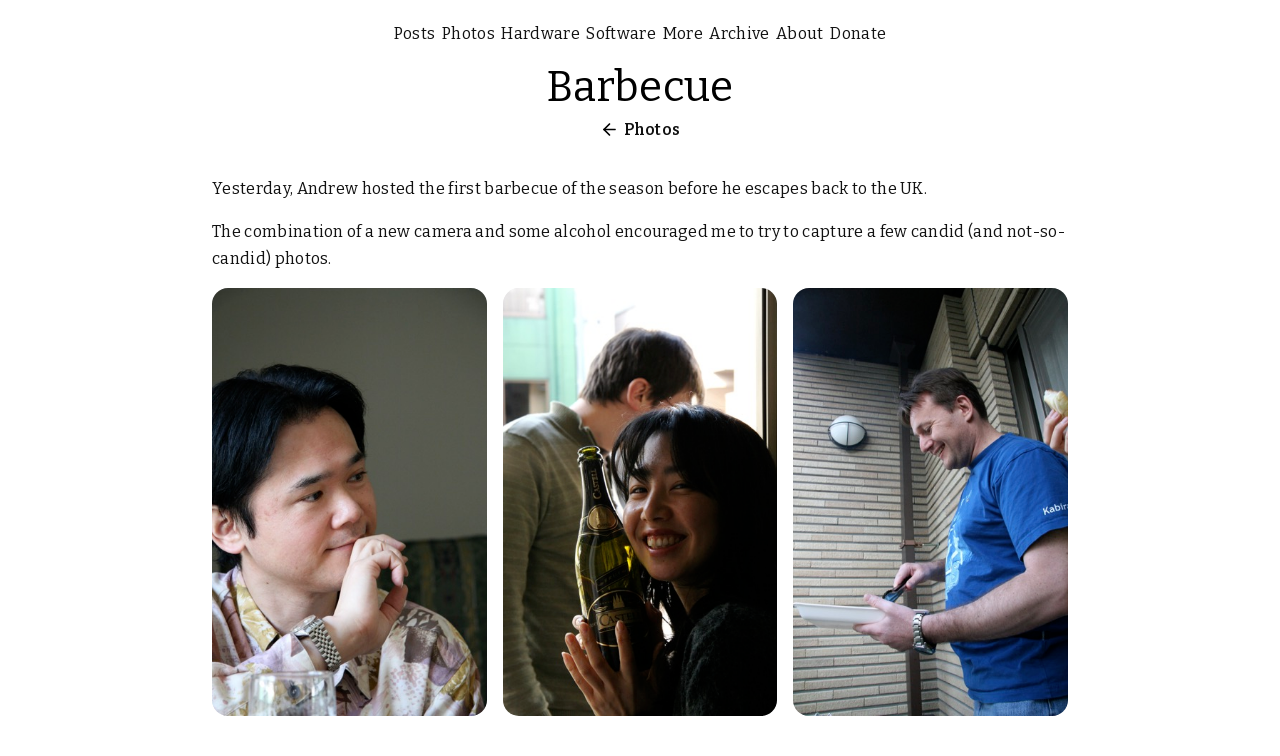

--- FILE ---
content_type: text/html; charset=utf-8
request_url: https://jbmorley.co.uk/photos/2007/03/barbecue/
body_size: 3126
content:
<!doctype html>
<html lang="en-GB">
 <head> 
  <meta charset="utf-8" /> 
  <meta http-equiv="X-UA-Compatible" content="IE=edge" /> 
  <meta name="viewport" content="width=device-width, initial-scale=1" /> 
  <meta http-equiv="last-modified" content="2024-05-16T14:39:17-07:00" /> 
  <title>Barbecue — Jason Morley</title> 
  <meta property="og:title" content="Barbecue" /> 
  <meta property="og:image" content="/photos/2007/03/barbecue/05/1600.jpeg" /> 
  <link rel="alternate" type="application/json" title="Jason Morley" href="/feed" /> 
  <link rel="preconnect" href="https://fonts.googleapis.com" /> 
  <link rel="preconnect" href="https://fonts.gstatic.com" crossorigin /> 
  <link href="https://fonts.googleapis.com/css2?family=Bitter:wght@100;200;300;400;500;600;700&amp;display=swap" rel="stylesheet" /> 
  <link rel="stylesheet" href="https://fonts.googleapis.com/css2?family=Material+Symbols+Outlined:opsz,wght,FILL,GRAD@24,400,0,0&amp;icon_names=favorite" /> 
  <script src="/js/stub.js"></script> 
  <!-- highlight.js --> 
  <link rel="stylesheet" href="/highlight.js/styles/default.css" /> 
  <link rel="stylesheet" href="/highlight.js/styles/dark.css" media="(prefers-color-scheme: dark)" /> 
  <link rel="stylesheet" href="/js/cardboard/cardboard.css" /> 
  <!-- Base Styles --> 
  <link rel="stylesheet" href="/css/common.css" /> 
  <!-- Themes --> 
  <link id="theme-default" rel="stylesheet" href="/css/main.css" /> 
  <link id="theme-10" rel="stylesheet alternate" href="/css/theme-10.css" /> 
  <link id="theme-20" rel="stylesheet alternate" href="/css/theme-20.css" /> 
  <link rel="stylesheet" href="https://api.mapbox.com/mapbox-gl-js/v2.9.1/mapbox-gl.css" /> 
  <link rel="stylesheet" href="https://cdn.jsdelivr.net/npm/bootstrap-icons@1.9.1/font/bootstrap-icons.css" /> 
  <script src="/js/x-image/x-image.js"></script> 
 </head> 
 <body> 
  <!-- <div class="theme-picker">
    <ul>
        <li class="button"><img src="/images/themes/format-paint.svg"></li>
        <li><a id="picker-theme-10" onclick="setTheme('theme-10')">2002</a></li>
        <li><a id="picker-theme-20" onclick="setTheme('theme-20')">2004</a></li>
        <li><a id="picker-theme-default" class="active" onclick="setTheme('theme-default')">Present</a></li>
    </ul>
</div>
<script>
    var themeId = "theme-default";

    function setTheme(newThemeId) {

        console.log("Changing theme from '%s' to '%s'...", themeId, newThemeId);

        // Disable the current style sheet, guarding against old saved identifiers.
        let currentStyleSheet = document.getElementById(themeId);
        if (currentStyleSheet) {
            currentStyleSheet.rel = 'alternate stylesheet';
        }
        let currentPicker = document.getElementById("picker-" + themeId);
        if (currentPicker) {
            currentPicker.classList.remove("active");
        }

        // Enable the new style sheet.
        document.getElementById(newThemeId).rel = 'stylesheet';
        document.getElementById("picker-" + newThemeId).classList.add("active");

        // Store the new theme.
        themeId = newThemeId;
        localStorage["theme"] = newThemeId;
    }

    function restoreTheme() {
        var currentTheme = localStorage['theme'] || themeId;
        if (currentTheme == themeId) {
            return;
        }
        setTheme(currentTheme);
    }

    restoreTheme();
</script>
 --> 
  <header class="site-header"> 
   <div class="wrapper"> 
    <ul> 
     <li><a class="nav-posts" href="/"><span class="label">Posts</span></a></li> 
     <li><a class="nav-photos" href="/photos/"><span class="label">Photos</span></a></li> 
     <li><a class="nav-hardware" href="/projects/"><span class="label">Hardware</span></a></li> 
     <li><a class="nav-software" href="/software/"><span class="label">Software</span></a></li> 
     <li><a class="nav-more" href="/more/"><span class="label">More</span></a></li> 
     <li><a class="nav-archive" href="/archive/"><span class="label">Archive</span></a></li> 
     <li><a class="nav-about" href="/about/"><span class="label">About</span></a></li> 
     <li><a class="nav-support" href="/support/"><span class="label">Donate</span></a></li> 
    </ul> 
   </div> 
  </header> 
  <div class="page-content"> 
   <div class="wrapper"> 
    <div class="post"> 
     <header class="post-header"> 
      <h1 class="post-title"><a href="/photos/2007/03/barbecue/">Barbecue</a></h1> 
      <div class="breadcrumbs">
       <a class="symbol back" href="/photos/">Photos</a>
      </div> 
     </header> 
     <article class="post-content">    
      <p>Yesterday, Andrew hosted the first barbecue of the season before he escapes back to the UK.</p> 
      <p>The combination of a new camera and some alcohol encouraged me to try to capture a few candid (and not-so-candid) photos.</p>   
      <ul class="photos"> 
       <li style="flex: 6.6666666666667;"> <a href="/photos/2007/03/barbecue/01/" style="padding-bottom: 150.0%;" title="" the thinker""> <img src="/photos/2007/03/barbecue/01/400.jpeg" width="400" height="600" x-srcset="/photos/2007/03/barbecue/01/400.jpeg 400 600,/photos/2007/03/barbecue/01/800.jpeg 800 1200,/photos/2007/03/barbecue/01/1200.jpeg 1200 1800,/photos/2007/03/barbecue/01/1600.jpeg 1600 2400," /> </a> </li> 
       <li style="flex: 6.6666666666667;"> <a href="/photos/2007/03/barbecue/02/" style="padding-bottom: 150.0%;" title="" bubbly""> <img src="/photos/2007/03/barbecue/02/400.jpeg" width="400" height="600" x-srcset="/photos/2007/03/barbecue/02/400.jpeg 400 600,/photos/2007/03/barbecue/02/800.jpeg 800 1200,/photos/2007/03/barbecue/02/1200.jpeg 1200 1800,/photos/2007/03/barbecue/02/1600.jpeg 1600 2400," /> </a> </li> 
       <li style="flex: 6.6666666666667;"> <a href="/photos/2007/03/barbecue/03/" style="padding-bottom: 150.0%;" title="" the chef""> <img src="/photos/2007/03/barbecue/03/400.jpeg" width="400" height="600" x-srcset="/photos/2007/03/barbecue/03/400.jpeg 400 600,/photos/2007/03/barbecue/03/800.jpeg 800 1200,/photos/2007/03/barbecue/03/1200.jpeg 1200 1800,/photos/2007/03/barbecue/03/1600.jpeg 1600 2400," /> </a> </li> 
       <li style="flex: 15.037593984962;"> <a href="/photos/2007/03/barbecue/04/" style="padding-bottom: 66.5%;" title="Junko and Miho"> <img src="/photos/2007/03/barbecue/04/400.jpeg" width="400" height="266" x-srcset="/photos/2007/03/barbecue/04/400.jpeg 400 266,/photos/2007/03/barbecue/04/800.jpeg 800 533,/photos/2007/03/barbecue/04/1200.jpeg 1200 800,/photos/2007/03/barbecue/04/1600.jpeg 1600 1066," /> </a> </li> 
       <li style="flex: 15.037593984962;"> <a href="/photos/2007/03/barbecue/05/" style="padding-bottom: 66.5%;" title="Junko, Miho and Nigel"> <img src="/photos/2007/03/barbecue/05/400.jpeg" width="400" height="266" x-srcset="/photos/2007/03/barbecue/05/400.jpeg 400 266,/photos/2007/03/barbecue/05/800.jpeg 800 533,/photos/2007/03/barbecue/05/1200.jpeg 1200 800,/photos/2007/03/barbecue/05/1600.jpeg 1600 1066," /> </a> </li> 
       <li style="flex: 6.6666666666667;"> <a href="/photos/2007/03/barbecue/06/" style="padding-bottom: 150.0%;" title="Miho"> <img src="/photos/2007/03/barbecue/06/400.jpeg" width="400" height="600" x-srcset="/photos/2007/03/barbecue/06/400.jpeg 400 600,/photos/2007/03/barbecue/06/800.jpeg 800 1200,/photos/2007/03/barbecue/06/1200.jpeg 1200 1800,/photos/2007/03/barbecue/06/1600.jpeg 1600 2400," /> </a> </li> 
       <li style="flex: 15.037593984962;"> <a href="/photos/2007/03/barbecue/07/" style="padding-bottom: 66.5%;" title="" methylated spirits""> <img src="/photos/2007/03/barbecue/07/400.jpeg" width="400" height="266" x-srcset="/photos/2007/03/barbecue/07/400.jpeg 400 266,/photos/2007/03/barbecue/07/800.jpeg 800 533,/photos/2007/03/barbecue/07/1200.jpeg 1200 800,/photos/2007/03/barbecue/07/1600.jpeg 1600 1066," /> </a> </li> 
       <li style="flex: 6.6666666666667;"> <a href="/photos/2007/03/barbecue/08/" style="padding-bottom: 150.0%;" title="Andrew"> <img src="/photos/2007/03/barbecue/08/400.jpeg" width="400" height="600" x-srcset="/photos/2007/03/barbecue/08/400.jpeg 400 600,/photos/2007/03/barbecue/08/800.jpeg 800 1200,/photos/2007/03/barbecue/08/1200.jpeg 1200 1800,/photos/2007/03/barbecue/08/1600.jpeg 1600 2400," /> </a> </li> 
       <li style="flex: 15.037593984962;"> <a href="/photos/2007/03/barbecue/09/" style="padding-bottom: 66.5%;" title="Yoko and Junko"> <img src="/photos/2007/03/barbecue/09/400.jpeg" width="400" height="266" x-srcset="/photos/2007/03/barbecue/09/400.jpeg 400 266,/photos/2007/03/barbecue/09/800.jpeg 800 533,/photos/2007/03/barbecue/09/1200.jpeg 1200 800,/photos/2007/03/barbecue/09/1600.jpeg 1600 1066," /> </a> </li> 
       <li style="flex: 6.6666666666667;"> <a href="/photos/2007/03/barbecue/10/" style="padding-bottom: 150.0%;" title="" brownie cake""> <img src="/photos/2007/03/barbecue/10/400.jpeg" width="400" height="600" x-srcset="/photos/2007/03/barbecue/10/400.jpeg 400 600,/photos/2007/03/barbecue/10/800.jpeg 800 1200,/photos/2007/03/barbecue/10/1200.jpeg 1200 1800,/photos/2007/03/barbecue/10/1600.jpeg 1600 2400," /> </a> </li> 
       <li style="flex: 15.037593984962;"> <a href="/photos/2007/03/barbecue/11/" style="padding-bottom: 66.5%;" title="John and Yoko"> <img src="/photos/2007/03/barbecue/11/400.jpeg" width="400" height="266" x-srcset="/photos/2007/03/barbecue/11/400.jpeg 400 266,/photos/2007/03/barbecue/11/800.jpeg 800 533,/photos/2007/03/barbecue/11/1200.jpeg 1200 800,/photos/2007/03/barbecue/11/1600.jpeg 1600 1066," /> </a> </li> 
       <li style="flex: 6.6666666666667;"> <a href="/photos/2007/03/barbecue/12/" style="padding-bottom: 150.0%;" title="" candles and wine""> <img src="/photos/2007/03/barbecue/12/400.jpeg" width="400" height="600" x-srcset="/photos/2007/03/barbecue/12/400.jpeg 400 600,/photos/2007/03/barbecue/12/800.jpeg 800 1200,/photos/2007/03/barbecue/12/1200.jpeg 1200 1800,/photos/2007/03/barbecue/12/1600.jpeg 1600 2400," /> </a> </li> 
       <li style="flex: 15.037593984962;"> <a href="/photos/2007/03/barbecue/13/" style="padding-bottom: 66.5%;" title="Andrew"> <img src="/photos/2007/03/barbecue/13/400.jpeg" width="400" height="266" x-srcset="/photos/2007/03/barbecue/13/400.jpeg 400 266,/photos/2007/03/barbecue/13/800.jpeg 800 533,/photos/2007/03/barbecue/13/1200.jpeg 1200 800,/photos/2007/03/barbecue/13/1600.jpeg 1600 1066," /> </a> </li> 
       <li style="flex: 6.5789473684211;"> <a href="/photos/2007/03/barbecue/14/" style="padding-bottom: 152.0%;" title="Pravine"> <img src="/photos/2007/03/barbecue/14/400.jpeg" width="400" height="608" x-srcset="/photos/2007/03/barbecue/14/400.jpeg 400 608,/photos/2007/03/barbecue/14/800.jpeg 800 1217,/photos/2007/03/barbecue/14/1200.jpeg 1200 1826,/photos/2007/03/barbecue/14/1600.jpeg 1380 2101," /> </a> </li> 
       <li style="flex: 6.6666666666667;"> <a href="/photos/2007/03/barbecue/15/" style="padding-bottom: 150.0%;" title="Yoko"> <img src="/photos/2007/03/barbecue/15/400.jpeg" width="400" height="600" x-srcset="/photos/2007/03/barbecue/15/400.jpeg 400 600,/photos/2007/03/barbecue/15/800.jpeg 800 1200,/photos/2007/03/barbecue/15/1200.jpeg 1200 1800,/photos/2007/03/barbecue/15/1600.jpeg 1600 2400," /> </a> </li> 
       <li style="flex: 6.6666666666667;"> <a href="/photos/2007/03/barbecue/16/" style="padding-bottom: 150.0%;" title="Junko"> <img src="/photos/2007/03/barbecue/16/400.jpeg" width="400" height="600" x-srcset="/photos/2007/03/barbecue/16/400.jpeg 400 600,/photos/2007/03/barbecue/16/800.jpeg 800 1200,/photos/2007/03/barbecue/16/1200.jpeg 1200 1800,/photos/2007/03/barbecue/16/1600.jpeg 1600 2400," /> </a> </li> 
      </ul> 
     </article> 
     <x-map class="large"> 
      <x-location latitude="35.705933333333" longitude="139.76910833333" title="" the thinker""> 
      </x-location> 
      <x-location latitude="35.705933333333" longitude="139.76910833333" title="" bubbly""> 
      </x-location> 
      <x-location latitude="35.705933333333" longitude="139.76910833333" title="" the chef""> 
      </x-location> 
      <x-location latitude="35.705933333333" longitude="139.76910833333" title="Junko and Miho"> 
      </x-location> 
      <x-location latitude="35.705933333333" longitude="139.76910833333" title="Junko, Miho and Nigel"> 
      </x-location> 
      <x-location latitude="35.705933333333" longitude="139.76910833333" title="Miho"> 
      </x-location> 
      <x-location latitude="35.705933333333" longitude="139.76910833333" title="" methylated spirits""> 
      </x-location> 
      <x-location latitude="35.705933333333" longitude="139.76910833333" title="Andrew"> 
      </x-location> 
      <x-location latitude="35.705933333333" longitude="139.76910833333" title="Yoko and Junko"> 
      </x-location> 
      <x-location latitude="35.705933333333" longitude="139.76910833333" title="" brownie cake""> 
      </x-location> 
      <x-location latitude="35.705933333333" longitude="139.76910833333" title="John and Yoko"> 
      </x-location> 
      <x-location latitude="35.705933333333" longitude="139.76910833333" title="" candles and wine""> 
      </x-location> 
      <x-location latitude="35.705933333333" longitude="139.76910833333" title="Andrew"> 
      </x-location> 
      <x-location latitude="35.705933333333" longitude="139.76910833333" title="Pravine"> 
      </x-location> 
      <x-location latitude="35.705933333333" longitude="139.76910833333" title="Yoko"> 
      </x-location> 
      <x-location latitude="35.705933333333" longitude="139.76910833333" title="Junko"> 
      </x-location> 
     </x-map> 
     <p class="post-meta"> March 22, 2007 </p> 
    </div> 
   </div> 
   <div id="sidebar" class="sidebar"> 
    <!-- Screenshots --> 
    <!-- Calendar --> 
    <!-- Tags --> 
    <!-- <div>
        <a href="/about">About</a>
    </div>
    <div>
        <a href="/archive">Archive</a>
    </div>
    <div>
        <a href="/more">More</a>
    </div>
    <div>
        <a href="/subscribe">Subscribe</a>
    </div> --> 
    <!-- <div> --> 
    <!-- <img src="/images/themes/2.0/mouse.gif"> --> 
    <!-- <p>Many thanks to Mason Mouse for Toledo the Skunk</p> --> 
    <!-- </div> --> 
    <!-- <div> --> 
    <!-- <img src="/images/themes/2.0/apple.jpg"> --> 
    <!-- <p>Made on a Macintosh</p> --> 
    <!-- </div> --> 
    <!-- <div class="bumper-sticker">Made on a Macintosh</div> --> 
   </div> 
  </div> 
  <footer class="site-footer"> 
   <div class="wrapper"> 
    <p>Copyright © Jason Morley 1998-2025</p> 
    <p>Built with <a href="https://incontext.jbmorley.co.uk">InContext</a> and <a href="https://github.com/tomsci/tomscis-lua-templater">Tilt</a></p> 
    <ul class="navigation"> 
     <li><a href="/legal/">Legal</a></li> 
     <li><a href="/subscribe/">Subscribe</a></li> 
    </ul> 
   </div> 
  </footer> 
  <script src="/js/jquery-1.11.3.min.js"></script> 
  <script src="/js/jquery-migrate-1.2.1.min.js"></script> 
  <script type="module" src="/js/rewrite-external-links.js"></script> 
  <script type="module" src="/js/transition-images.js"></script> 
  <script src="https://api.mapbox.com/mapbox-gl-js/v2.9.1/mapbox-gl.js"></script> 
  <script src="/js/map.js"></script> 
  <script src="/js/watch.js"></script> 
  <script src="https://cdn.jsdelivr.net/npm/chart.js"></script> 
  <script src="/js/x-chart/x-chart.js"></script> 
  <script type="module" src="/js/model.js"></script> 
  <script src="/highlight.js/highlight.pack.js"></script> 
  <script type="module" src="/js/syntax-highlighting.js"></script> 
  <script type="module" src="/js/cardboard/cardboard.js"></script> 
  <script>
  $(document).ready(function() {
    for (var i = 0; i < inlines.length; i++) {
      inlines[i]();
    }
  });
</script> 
  <script type="module" src="https://ajax.googleapis.com/ajax/libs/model-viewer/4.0.0/model-viewer.min.js"></script>   
 </body>
</html>

--- FILE ---
content_type: text/html; charset=utf-8
request_url: https://jbmorley.co.uk/photos/2007/03/barbecue/
body_size: 3081
content:
<!doctype html>
<html lang="en-GB">
 <head> 
  <meta charset="utf-8" /> 
  <meta http-equiv="X-UA-Compatible" content="IE=edge" /> 
  <meta name="viewport" content="width=device-width, initial-scale=1" /> 
  <meta http-equiv="last-modified" content="2024-05-16T14:39:17-07:00" /> 
  <title>Barbecue — Jason Morley</title> 
  <meta property="og:title" content="Barbecue" /> 
  <meta property="og:image" content="/photos/2007/03/barbecue/05/1600.jpeg" /> 
  <link rel="alternate" type="application/json" title="Jason Morley" href="/feed" /> 
  <link rel="preconnect" href="https://fonts.googleapis.com" /> 
  <link rel="preconnect" href="https://fonts.gstatic.com" crossorigin /> 
  <link href="https://fonts.googleapis.com/css2?family=Bitter:wght@100;200;300;400;500;600;700&amp;display=swap" rel="stylesheet" /> 
  <link rel="stylesheet" href="https://fonts.googleapis.com/css2?family=Material+Symbols+Outlined:opsz,wght,FILL,GRAD@24,400,0,0&amp;icon_names=favorite" /> 
  <script src="/js/stub.js"></script> 
  <!-- highlight.js --> 
  <link rel="stylesheet" href="/highlight.js/styles/default.css" /> 
  <link rel="stylesheet" href="/highlight.js/styles/dark.css" media="(prefers-color-scheme: dark)" /> 
  <link rel="stylesheet" href="/js/cardboard/cardboard.css" /> 
  <!-- Base Styles --> 
  <link rel="stylesheet" href="/css/common.css" /> 
  <!-- Themes --> 
  <link id="theme-default" rel="stylesheet" href="/css/main.css" /> 
  <link id="theme-10" rel="stylesheet alternate" href="/css/theme-10.css" /> 
  <link id="theme-20" rel="stylesheet alternate" href="/css/theme-20.css" /> 
  <link rel="stylesheet" href="https://api.mapbox.com/mapbox-gl-js/v2.9.1/mapbox-gl.css" /> 
  <link rel="stylesheet" href="https://cdn.jsdelivr.net/npm/bootstrap-icons@1.9.1/font/bootstrap-icons.css" /> 
  <script src="/js/x-image/x-image.js"></script> 
 </head> 
 <body> 
  <!-- <div class="theme-picker">
    <ul>
        <li class="button"><img src="/images/themes/format-paint.svg"></li>
        <li><a id="picker-theme-10" onclick="setTheme('theme-10')">2002</a></li>
        <li><a id="picker-theme-20" onclick="setTheme('theme-20')">2004</a></li>
        <li><a id="picker-theme-default" class="active" onclick="setTheme('theme-default')">Present</a></li>
    </ul>
</div>
<script>
    var themeId = "theme-default";

    function setTheme(newThemeId) {

        console.log("Changing theme from '%s' to '%s'...", themeId, newThemeId);

        // Disable the current style sheet, guarding against old saved identifiers.
        let currentStyleSheet = document.getElementById(themeId);
        if (currentStyleSheet) {
            currentStyleSheet.rel = 'alternate stylesheet';
        }
        let currentPicker = document.getElementById("picker-" + themeId);
        if (currentPicker) {
            currentPicker.classList.remove("active");
        }

        // Enable the new style sheet.
        document.getElementById(newThemeId).rel = 'stylesheet';
        document.getElementById("picker-" + newThemeId).classList.add("active");

        // Store the new theme.
        themeId = newThemeId;
        localStorage["theme"] = newThemeId;
    }

    function restoreTheme() {
        var currentTheme = localStorage['theme'] || themeId;
        if (currentTheme == themeId) {
            return;
        }
        setTheme(currentTheme);
    }

    restoreTheme();
</script>
 --> 
  <header class="site-header"> 
   <div class="wrapper"> 
    <ul> 
     <li><a class="nav-posts" href="/"><span class="label">Posts</span></a></li> 
     <li><a class="nav-photos" href="/photos/"><span class="label">Photos</span></a></li> 
     <li><a class="nav-hardware" href="/projects/"><span class="label">Hardware</span></a></li> 
     <li><a class="nav-software" href="/software/"><span class="label">Software</span></a></li> 
     <li><a class="nav-more" href="/more/"><span class="label">More</span></a></li> 
     <li><a class="nav-archive" href="/archive/"><span class="label">Archive</span></a></li> 
     <li><a class="nav-about" href="/about/"><span class="label">About</span></a></li> 
     <li><a class="nav-support" href="/support/"><span class="label">Donate</span></a></li> 
    </ul> 
   </div> 
  </header> 
  <div class="page-content"> 
   <div class="wrapper"> 
    <div class="post"> 
     <header class="post-header"> 
      <h1 class="post-title"><a href="/photos/2007/03/barbecue/">Barbecue</a></h1> 
      <div class="breadcrumbs">
       <a class="symbol back" href="/photos/">Photos</a>
      </div> 
     </header> 
     <article class="post-content">    
      <p>Yesterday, Andrew hosted the first barbecue of the season before he escapes back to the UK.</p> 
      <p>The combination of a new camera and some alcohol encouraged me to try to capture a few candid (and not-so-candid) photos.</p>   
      <ul class="photos"> 
       <li style="flex: 6.6666666666667;"> <a href="/photos/2007/03/barbecue/01/" style="padding-bottom: 150.0%;" title="" the thinker""> <img src="/photos/2007/03/barbecue/01/400.jpeg" width="400" height="600" x-srcset="/photos/2007/03/barbecue/01/400.jpeg 400 600,/photos/2007/03/barbecue/01/800.jpeg 800 1200,/photos/2007/03/barbecue/01/1200.jpeg 1200 1800,/photos/2007/03/barbecue/01/1600.jpeg 1600 2400," /> </a> </li> 
       <li style="flex: 6.6666666666667;"> <a href="/photos/2007/03/barbecue/02/" style="padding-bottom: 150.0%;" title="" bubbly""> <img src="/photos/2007/03/barbecue/02/400.jpeg" width="400" height="600" x-srcset="/photos/2007/03/barbecue/02/400.jpeg 400 600,/photos/2007/03/barbecue/02/800.jpeg 800 1200,/photos/2007/03/barbecue/02/1200.jpeg 1200 1800,/photos/2007/03/barbecue/02/1600.jpeg 1600 2400," /> </a> </li> 
       <li style="flex: 6.6666666666667;"> <a href="/photos/2007/03/barbecue/03/" style="padding-bottom: 150.0%;" title="" the chef""> <img src="/photos/2007/03/barbecue/03/400.jpeg" width="400" height="600" x-srcset="/photos/2007/03/barbecue/03/400.jpeg 400 600,/photos/2007/03/barbecue/03/800.jpeg 800 1200,/photos/2007/03/barbecue/03/1200.jpeg 1200 1800,/photos/2007/03/barbecue/03/1600.jpeg 1600 2400," /> </a> </li> 
       <li style="flex: 15.037593984962;"> <a href="/photos/2007/03/barbecue/04/" style="padding-bottom: 66.5%;" title="Junko and Miho"> <img src="/photos/2007/03/barbecue/04/400.jpeg" width="400" height="266" x-srcset="/photos/2007/03/barbecue/04/400.jpeg 400 266,/photos/2007/03/barbecue/04/800.jpeg 800 533,/photos/2007/03/barbecue/04/1200.jpeg 1200 800,/photos/2007/03/barbecue/04/1600.jpeg 1600 1066," /> </a> </li> 
       <li style="flex: 15.037593984962;"> <a href="/photos/2007/03/barbecue/05/" style="padding-bottom: 66.5%;" title="Junko, Miho and Nigel"> <img src="/photos/2007/03/barbecue/05/400.jpeg" width="400" height="266" x-srcset="/photos/2007/03/barbecue/05/400.jpeg 400 266,/photos/2007/03/barbecue/05/800.jpeg 800 533,/photos/2007/03/barbecue/05/1200.jpeg 1200 800,/photos/2007/03/barbecue/05/1600.jpeg 1600 1066," /> </a> </li> 
       <li style="flex: 6.6666666666667;"> <a href="/photos/2007/03/barbecue/06/" style="padding-bottom: 150.0%;" title="Miho"> <img src="/photos/2007/03/barbecue/06/400.jpeg" width="400" height="600" x-srcset="/photos/2007/03/barbecue/06/400.jpeg 400 600,/photos/2007/03/barbecue/06/800.jpeg 800 1200,/photos/2007/03/barbecue/06/1200.jpeg 1200 1800,/photos/2007/03/barbecue/06/1600.jpeg 1600 2400," /> </a> </li> 
       <li style="flex: 15.037593984962;"> <a href="/photos/2007/03/barbecue/07/" style="padding-bottom: 66.5%;" title="" methylated spirits""> <img src="/photos/2007/03/barbecue/07/400.jpeg" width="400" height="266" x-srcset="/photos/2007/03/barbecue/07/400.jpeg 400 266,/photos/2007/03/barbecue/07/800.jpeg 800 533,/photos/2007/03/barbecue/07/1200.jpeg 1200 800,/photos/2007/03/barbecue/07/1600.jpeg 1600 1066," /> </a> </li> 
       <li style="flex: 6.6666666666667;"> <a href="/photos/2007/03/barbecue/08/" style="padding-bottom: 150.0%;" title="Andrew"> <img src="/photos/2007/03/barbecue/08/400.jpeg" width="400" height="600" x-srcset="/photos/2007/03/barbecue/08/400.jpeg 400 600,/photos/2007/03/barbecue/08/800.jpeg 800 1200,/photos/2007/03/barbecue/08/1200.jpeg 1200 1800,/photos/2007/03/barbecue/08/1600.jpeg 1600 2400," /> </a> </li> 
       <li style="flex: 15.037593984962;"> <a href="/photos/2007/03/barbecue/09/" style="padding-bottom: 66.5%;" title="Yoko and Junko"> <img src="/photos/2007/03/barbecue/09/400.jpeg" width="400" height="266" x-srcset="/photos/2007/03/barbecue/09/400.jpeg 400 266,/photos/2007/03/barbecue/09/800.jpeg 800 533,/photos/2007/03/barbecue/09/1200.jpeg 1200 800,/photos/2007/03/barbecue/09/1600.jpeg 1600 1066," /> </a> </li> 
       <li style="flex: 6.6666666666667;"> <a href="/photos/2007/03/barbecue/10/" style="padding-bottom: 150.0%;" title="" brownie cake""> <img src="/photos/2007/03/barbecue/10/400.jpeg" width="400" height="600" x-srcset="/photos/2007/03/barbecue/10/400.jpeg 400 600,/photos/2007/03/barbecue/10/800.jpeg 800 1200,/photos/2007/03/barbecue/10/1200.jpeg 1200 1800,/photos/2007/03/barbecue/10/1600.jpeg 1600 2400," /> </a> </li> 
       <li style="flex: 15.037593984962;"> <a href="/photos/2007/03/barbecue/11/" style="padding-bottom: 66.5%;" title="John and Yoko"> <img src="/photos/2007/03/barbecue/11/400.jpeg" width="400" height="266" x-srcset="/photos/2007/03/barbecue/11/400.jpeg 400 266,/photos/2007/03/barbecue/11/800.jpeg 800 533,/photos/2007/03/barbecue/11/1200.jpeg 1200 800,/photos/2007/03/barbecue/11/1600.jpeg 1600 1066," /> </a> </li> 
       <li style="flex: 6.6666666666667;"> <a href="/photos/2007/03/barbecue/12/" style="padding-bottom: 150.0%;" title="" candles and wine""> <img src="/photos/2007/03/barbecue/12/400.jpeg" width="400" height="600" x-srcset="/photos/2007/03/barbecue/12/400.jpeg 400 600,/photos/2007/03/barbecue/12/800.jpeg 800 1200,/photos/2007/03/barbecue/12/1200.jpeg 1200 1800,/photos/2007/03/barbecue/12/1600.jpeg 1600 2400," /> </a> </li> 
       <li style="flex: 15.037593984962;"> <a href="/photos/2007/03/barbecue/13/" style="padding-bottom: 66.5%;" title="Andrew"> <img src="/photos/2007/03/barbecue/13/400.jpeg" width="400" height="266" x-srcset="/photos/2007/03/barbecue/13/400.jpeg 400 266,/photos/2007/03/barbecue/13/800.jpeg 800 533,/photos/2007/03/barbecue/13/1200.jpeg 1200 800,/photos/2007/03/barbecue/13/1600.jpeg 1600 1066," /> </a> </li> 
       <li style="flex: 6.5789473684211;"> <a href="/photos/2007/03/barbecue/14/" style="padding-bottom: 152.0%;" title="Pravine"> <img src="/photos/2007/03/barbecue/14/400.jpeg" width="400" height="608" x-srcset="/photos/2007/03/barbecue/14/400.jpeg 400 608,/photos/2007/03/barbecue/14/800.jpeg 800 1217,/photos/2007/03/barbecue/14/1200.jpeg 1200 1826,/photos/2007/03/barbecue/14/1600.jpeg 1380 2101," /> </a> </li> 
       <li style="flex: 6.6666666666667;"> <a href="/photos/2007/03/barbecue/15/" style="padding-bottom: 150.0%;" title="Yoko"> <img src="/photos/2007/03/barbecue/15/400.jpeg" width="400" height="600" x-srcset="/photos/2007/03/barbecue/15/400.jpeg 400 600,/photos/2007/03/barbecue/15/800.jpeg 800 1200,/photos/2007/03/barbecue/15/1200.jpeg 1200 1800,/photos/2007/03/barbecue/15/1600.jpeg 1600 2400," /> </a> </li> 
       <li style="flex: 6.6666666666667;"> <a href="/photos/2007/03/barbecue/16/" style="padding-bottom: 150.0%;" title="Junko"> <img src="/photos/2007/03/barbecue/16/400.jpeg" width="400" height="600" x-srcset="/photos/2007/03/barbecue/16/400.jpeg 400 600,/photos/2007/03/barbecue/16/800.jpeg 800 1200,/photos/2007/03/barbecue/16/1200.jpeg 1200 1800,/photos/2007/03/barbecue/16/1600.jpeg 1600 2400," /> </a> </li> 
      </ul> 
     </article> 
     <x-map class="large"> 
      <x-location latitude="35.705933333333" longitude="139.76910833333" title="" the thinker""> 
      </x-location> 
      <x-location latitude="35.705933333333" longitude="139.76910833333" title="" bubbly""> 
      </x-location> 
      <x-location latitude="35.705933333333" longitude="139.76910833333" title="" the chef""> 
      </x-location> 
      <x-location latitude="35.705933333333" longitude="139.76910833333" title="Junko and Miho"> 
      </x-location> 
      <x-location latitude="35.705933333333" longitude="139.76910833333" title="Junko, Miho and Nigel"> 
      </x-location> 
      <x-location latitude="35.705933333333" longitude="139.76910833333" title="Miho"> 
      </x-location> 
      <x-location latitude="35.705933333333" longitude="139.76910833333" title="" methylated spirits""> 
      </x-location> 
      <x-location latitude="35.705933333333" longitude="139.76910833333" title="Andrew"> 
      </x-location> 
      <x-location latitude="35.705933333333" longitude="139.76910833333" title="Yoko and Junko"> 
      </x-location> 
      <x-location latitude="35.705933333333" longitude="139.76910833333" title="" brownie cake""> 
      </x-location> 
      <x-location latitude="35.705933333333" longitude="139.76910833333" title="John and Yoko"> 
      </x-location> 
      <x-location latitude="35.705933333333" longitude="139.76910833333" title="" candles and wine""> 
      </x-location> 
      <x-location latitude="35.705933333333" longitude="139.76910833333" title="Andrew"> 
      </x-location> 
      <x-location latitude="35.705933333333" longitude="139.76910833333" title="Pravine"> 
      </x-location> 
      <x-location latitude="35.705933333333" longitude="139.76910833333" title="Yoko"> 
      </x-location> 
      <x-location latitude="35.705933333333" longitude="139.76910833333" title="Junko"> 
      </x-location> 
     </x-map> 
     <p class="post-meta"> March 22, 2007 </p> 
    </div> 
   </div> 
   <div id="sidebar" class="sidebar"> 
    <!-- Screenshots --> 
    <!-- Calendar --> 
    <!-- Tags --> 
    <!-- <div>
        <a href="/about">About</a>
    </div>
    <div>
        <a href="/archive">Archive</a>
    </div>
    <div>
        <a href="/more">More</a>
    </div>
    <div>
        <a href="/subscribe">Subscribe</a>
    </div> --> 
    <!-- <div> --> 
    <!-- <img src="/images/themes/2.0/mouse.gif"> --> 
    <!-- <p>Many thanks to Mason Mouse for Toledo the Skunk</p> --> 
    <!-- </div> --> 
    <!-- <div> --> 
    <!-- <img src="/images/themes/2.0/apple.jpg"> --> 
    <!-- <p>Made on a Macintosh</p> --> 
    <!-- </div> --> 
    <!-- <div class="bumper-sticker">Made on a Macintosh</div> --> 
   </div> 
  </div> 
  <footer class="site-footer"> 
   <div class="wrapper"> 
    <p>Copyright © Jason Morley 1998-2025</p> 
    <p>Built with <a href="https://incontext.jbmorley.co.uk">InContext</a> and <a href="https://github.com/tomsci/tomscis-lua-templater">Tilt</a></p> 
    <ul class="navigation"> 
     <li><a href="/legal/">Legal</a></li> 
     <li><a href="/subscribe/">Subscribe</a></li> 
    </ul> 
   </div> 
  </footer> 
  <script src="/js/jquery-1.11.3.min.js"></script> 
  <script src="/js/jquery-migrate-1.2.1.min.js"></script> 
  <script type="module" src="/js/rewrite-external-links.js"></script> 
  <script type="module" src="/js/transition-images.js"></script> 
  <script src="https://api.mapbox.com/mapbox-gl-js/v2.9.1/mapbox-gl.js"></script> 
  <script src="/js/map.js"></script> 
  <script src="/js/watch.js"></script> 
  <script src="https://cdn.jsdelivr.net/npm/chart.js"></script> 
  <script src="/js/x-chart/x-chart.js"></script> 
  <script type="module" src="/js/model.js"></script> 
  <script src="/highlight.js/highlight.pack.js"></script> 
  <script type="module" src="/js/syntax-highlighting.js"></script> 
  <script type="module" src="/js/cardboard/cardboard.js"></script> 
  <script>
  $(document).ready(function() {
    for (var i = 0; i < inlines.length; i++) {
      inlines[i]();
    }
  });
</script> 
  <script type="module" src="https://ajax.googleapis.com/ajax/libs/model-viewer/4.0.0/model-viewer.min.js"></script>   
 </body>
</html>

--- FILE ---
content_type: text/css; charset=utf-8
request_url: https://jbmorley.co.uk/js/cardboard/cardboard.css
body_size: 16
content:
.cardboard-viewer {
    position: relative;
}

.cardboard-viewer.fullscreen {
    position: absolute;
    top: 0;
    left: 0;
    z-index: 100;
}

.cardboard-viewer > .action-button {
    position: absolute;
    top: 0;
    left: 0;
}


--- FILE ---
content_type: text/css; charset=utf-8
request_url: https://jbmorley.co.uk/css/common.css
body_size: 40
content:

/* Ensure structural elements clear left and right floats. */
h1, h2, h3, h4, h5, h6, h7,
footer,
.info {
    clear: both;
}

.float {
    width: 40%;
    float: left;
    margin: 0 1rem 1rem 0;
}

.float.right {
    float: right;
    margin: 0 0 1rem 1rem;
}


--- FILE ---
content_type: text/css; charset=utf-8
request_url: https://jbmorley.co.uk/css/main.css
body_size: 469
content:
@charset "utf-8";

/* Common structural elements */
@import url("icons.css");

/* Theme */
@import url("base.css");
@import url("layout.css");
@import url("custom.css");
@import url("photos.css");
@import url("grid.css");
@import url("themes.css");

@import url("dark.css");

:root {

    --content-width: 920px;

    --base-font-family: 'Bitter', serif;
    --base-font-size: 16px;
    --small-font-size: calc(var(--base-font-size) * 0.825);
    --base-line-height: 1.7em;
    --base-line-spacing: calc(var(--base-line-height) - 1em);

    /* Font Weights */
    --base-font-weight: 400;
    --link-font-weight: 600;
    --secondary-font-weight: 200;
    --tertiary-font-weight: 100;
    --strong-font-weight: 600;
    --header-font-weight: 400;

    --media-border-radius: 16px;
    --inline-border-radius: 6px; /* Border radius of elements inline with text. */

    --spacing-unit: 2em;
    --half-spacing-unit: calc(var(--spacing-unit) / 2);

    --secondary-foreground-color: #ccc;

    --primary-background-color: #fff;
    --secondary-background-color: #eee;

    --placeholder-background-color: #f0f0f0;
    --tag-background-color: #eee;
    --main-header-color: #000;
    --main-text-color: #111;
    --main-link-color: #000;
    --main-link-background-color: rgba(0, 0, 255, 0.1);
    --icon-border-color: rgba(0, 0, 0, 0.2);

    --primary-highlight-color: #ffffba;
    --secondary-highlight-color: palegoldenrod;

    --base-line-height: 1.7em;
    --base-line-spacing: 0.7em;
}

@media (prefers-color-scheme: dark) {

    :root {
        --primary-background-color: #181818;
        --secondary-background-color: #222;
        --placeholder-background-color: #222;
        --tag-background-color: #333;
        --main-header-color: #ddd;
        --main-text-color: #ccc;
        --main-link-color: #fff;
        --main-link-background-color: rgba(108, 115, 253, 0.1);
        --icon-border-color: rgba(255, 255, 255, 0.2);

        --secondary-foreground-color: #555;

        --primary-highlight-color: #22221a;
        --secondary-highlight-color: #3c3a1f;
    }

}


--- FILE ---
content_type: text/css; charset=utf-8
request_url: https://jbmorley.co.uk/css/icons.css
body_size: 66
content:
.icon {
    display: inline-block;
    width: 100%;
    position: relative;
}

.icon img,
.icon.ios::after {
    position: absolute;
    top: -10%;
    left: -10%;
    width: 80%;
    margin: 20%;
}

.icon.macos img {
    top: 0;
    left: 0;
    width: 100%;
    margin: 0;
}

.icon.freeform img {
    top: -5%;
    left: -5%;
    width: 90%;
    margin: 10%;
}

.icon.ios img,
.icon.ios::after {
    border-radius: 22.33009709%;
}

.icon.ios::after {
    position: absolute;
    height: 80%;
    border: 1px solid #000;
    opacity: 0.2;
    box-sizing: border-box;
    content: "";
    display: block;
    z-index: 10;
}


--- FILE ---
content_type: text/css; charset=utf-8
request_url: https://jbmorley.co.uk/css/base.css
body_size: 806
content:
/**
 * Reset some basic elements
 */
body, h1, h2, h3, h4, h5, h6,
p, blockquote, pre, hr,
dl, dd, ol, ul, figure {
    margin: 0;
    padding: 0;
}

/* Basic styling */

body {
    font-family: var(--base-font-family);
    font-size: var(--base-font-size);
    line-height: var(--base-line-height);
    font-weight: var(--base-font-weight);
    background-color: var(--primary-background-color);
    color: var(--main-text-color);
    -webkit-text-size-adjust: 100%;
    letter-spacing: 0.02em;
}

/**
 * Set `margin-bottom` to maintain vertical rhythm
 */
h1, h2, h3, h4, h5, h6,
p, blockquote, pre,
ul, ol, dl, figure {
    margin-bottom: var(--half-spacing-unit);
}

li ul, li ol {
    margin-bottom: var(--half-spacing-unit);
}

/* Images */
img {
    max-width: 100%;
    vertical-align: middle;
    height: auto;
}

x-image {
    display: block;
}

img.screenshot {
    border: 1px solid var(--secondary-foreground-color);
}

/* Figures */

figure > img {
    display: block;
}

figcaption {
    font-size: var(--small-font-size);
}

/* Lists */

ul, ol {
    margin-left: var(--spacing-unit);
}

/* Headings */

h1, h2, h3, h4, h5, h6 {
    font-weight: var(--header-font-weight);
    color: var(--main-header-color);
    line-height: var(--base-line-height);
}

h1 > a,
h2 > a,
h3 > a,
h4 > a,
h5 > a,
h6 > a {
    font-weight: var(--header-font-weight);
    color: var(--main-header-color);
}

h1 > a:hover,
h2 > a:hover,
h3 > a:hover,
h4 > a:hover,
h5 > a:hover,
h6 > a:hover {
    text-decoration: none;
}

/* Links */

a {
    text-decoration: none;
    font-weight: var(--link-font-weight);
    color: var(--main-link-color);
}

a:hover {
    text-decoration: underline;
}

/* Blockquotes */

blockquote {
    padding: 0 0 0 1rem;
    border-left: 0.5rem solid var(--secondary-background-color);
    font-style: italic;
}

/* Code formatting */

pre {
    overflow-x: scroll;
    border-radius: var(--media-border-radius);
}

pre,
code {
    font-size: 13px;
    background-color: var(--placeholder-background-color);
}

code {
    padding: 0.2em 0.4em;
    border-radius: 0.4em;
}

.hljs {
    background-color: var(--placeholder-background-color);
    border-radius: var(--media-border-radius);
    padding: var(--half-spacing-unit) var(--spacing-unit);
}

pre > code {
    border: 0;
    padding: 8px 12px;
    display: inline-block;
}

/* Use the primary background color for Mermaid diagrams. */
pre.mermaid {
    background-color: var(--primary-background-color);
}

strong {
    font-weight: var(--strong-font-weight);
}

/* Wrapper */

.wrapper {
    max-width: calc(var(--content-width) - (var(--spacing-unit) * 2));
    margin-right: auto;
    margin-left: auto;
    padding-right: var(--spacing-unit);
    padding-left: var(--spacing-unit);
}

@media screen and (max-width: 800px) { /* Laptop */

    .wrapper {
        max-width: calc(var(--content-width) - (var(--half-spacing-unit) * 2));
        padding-right: var(--half-spacing-unit);
        padding-left: var(--half-spacing-unit);
    }

}

/* Clear fix */
.wrapper:after {
    content: "";
    display: table;
    clear: both;
}


--- FILE ---
content_type: text/css; charset=utf-8
request_url: https://jbmorley.co.uk/css/layout.css
body_size: 613
content:
.site-header {
    text-align: center;
    padding-top: 20px;
    padding-bottom: 8px;
    background-color: var(--primary-background-color);
    width: 100%;
}

.site-header ul {
    margin: 0 0 0.2em 0;
    text-align: center;
}

.site-header li {
    list-style: none;
    display: inline;
    padding: 0 0.1em;
}

.site-header li a {
    border-bottom: 0;
    font-weight: var(--base-font-weight);
    color: var(--main-text-color);
}

.site-header li a:hover {
    text-decoration: none;
}

ul.navigation {
    text-align: center;
    margin: 0;
}

ul.navigation li {
    list-style: none;
    display: inline;
    padding: 0 0.1em;
}

.site-footer {
    padding: var(--spacing-unit) 0;
    text-align: center;
    font-weight: var(--tertiary-font-weight);
}

.site-footer p {
    margin-bottom: 0.2em;
}

.site-footer a {
    font-weight: var(--base-font-weight);
}

.contact-list,
.social-media-list {
    list-style: none;
    margin-left: 0;
}

.page-content {
    padding: 0;
}

.page-heading {
    font-size: 20px;
}

.post {
    margin-bottom: 60px;
}

.post-list {
    margin-left: 0;
    list-style: none;
}

.post-list > li {
    margin-bottom: var(--spacing-unit);
}

.post-meta {
    text-align: right;
    font-weight: var(--tertiary-font-weight);
}

.post-link {
    display: block;
    font-size: 24px;
}

.post-header {
    margin-bottom: var(--spacing-unit);
}

.post-header .breadcrumbs {
    text-align: center;
}

.post-title {
    font-size: 42px;
    line-height: 1.4em;
    text-align: center;
    margin-bottom: 0;
}

@media screen and (max-width: 800px) { /* Laptop */
    .post-title {
        font-size: 36px;
    }
}

.post-subtitle {
    text-align: center;
    margin-bottom: 0;
    font-weight: var(--secondary-font-weight);
}

.post-content {
    margin-bottom: var(--half-spacing-unit);
}

.post-content h1 {
    font-size: 32px;
    border-bottom: 0.5px solid var(--secondary-foreground-color);
}

@media screen and (max-width: 800px) { /* Laptop */
    .post-content h1 {
        font-size: 28px;
    }
}

.post-content h2 {
    font-size: 28px;
}

@media screen and (max-width: 800px) { /* Laptop */
    .post-content h2 {
        font-size: 24px;
    }
}

.post-content h3 {
    font-size: 24px;
}

@media screen and (max-width: 800px) { /* Laptop */
    .post-content h3 {
        font-size: 20px;
    }
}

.post-content h4 {
    font-size: 20px;
}

@media screen and (max-width: 800px) { /* Laptop */
    .post-content h4 {
        font-size: 16px;
    }
}

.post-content table {
    font-size: 0.9em;
    border-collapse: collapse;
    margin-bottom: 1em;
    width: 100%;
    /* See https://stackoverflow.com/questions/5533636/add-a-horizontal-scrollbar-to-an-html-table#30423904 */
    display: block;
    overflow-x: auto;
    white-space: nowrap;
}

.post-content table.plain {
    width: auto;
    position: relative;
}

.post-content table.plain td {
    border: 0;
}

.post-content td,
.post-content th {
    border: 1px solid var(--secondary-foreground-color);
    padding: 0.4em;
    text-align: left;
}


--- FILE ---
content_type: text/css; charset=utf-8
request_url: https://jbmorley.co.uk/css/custom.css
body_size: 2394
content:
hr {
    border: 0;
    border-bottom: 0.5px solid var(--secondary-foreground-color);
    margin: 0;
    margin-bottom: var(--half-spacing-unit);
}

.post-title a {
    border-bottom: 0;
}

.post-content img {
}

.social img {
    max-width: 400px;
}

.map {
    width: 100%;
    height: 450px;
    margin-bottom: 20px;
}

.mk-map-view {
    border-radius: var(--media-border-radius);
}

.border {
    border: 1px solid var(--secondary-foreground-color);
}

.center {
    text-align: center;
}

.aspect {
    box-sizing: border-box;
    position: relative;
    overflow: hidden;
    width: 100%;
    padding-bottom: 75%;
    height: 0;
}

.aspect.square {
    padding-bottom: 100%;
}

.aspect.ratio-4-3 {
    padding-bottom: 75%;
}

.aspect.ratio-16-9 {
    padding-bottom: 56.25%;
}

.aspect.ratio-3-2 {
    padding-bottom: 66.66%;
}

.aspect img {
    position: absolute;
    width: 100%;
    height: 100%;
    object-fit: cover;
    top: 0;
    left: 0;
}

ul.related-links {
    margin: 0 0 0.2em 0;
    text-align: right;
}

ul.related-links > li:before {
    display: none;
}

ul.related-links > li {
    list-style: none;
    display: inline;
    padding: 0 0.1em;
    text-indent: 0;
}

.section-header {
    display: flex;
    align-items: baseline;
}

.section-header .related-links {
    flex-grow: 1;
    text-align: right;
}

.model {
    margin-bottom: var(--half-spacing-unit);
}

x-map, .location {
    display: block;
    width: 100%;
    height: 200px;
    margin-bottom: var(--half-spacing-unit);
    border-radius: var(--media-border-radius);
}

x-map.large {
    height: 400px;
}

x-chart {
    max-height: 400px;
}

a[rev] {
    color: transparent;
    background-image: url("data:image/svg+xml,%3Csvg class='bi bi-arrow-up' width='1em' height='1em' viewBox='0 0 20 20' fill='%23000000' xmlns='http://www.w3.org/2000/svg'%3E%3Cpath fill-rule='evenodd' d='M10 5.5a.5.5 0 01.5.5v9a.5.5 0 01-1 0V6a.5.5 0 01.5-.5z' clip-rule='evenodd'/%3E%3Cpath fill-rule='evenodd' d='M9.646 4.646a.5.5 0 01.708 0l3 3a.5.5 0 01-.708.708L10 5.707 7.354 8.354a.5.5 0 11-.708-.708l3-3z' clip-rule='evenodd'/%3E%3C/svg%3E");
    background-repeat: no-repeat;
    background-size: 100% 100%;
}

x-model {
    display: block;
    width: 100%;
    height: 400px;
}

.media {
    border-radius: var(--media-border-radius);
}

video {
    border-radius: var(--media-border-radius);
}

.header-tags, .tags > ul {
    list-style: none;
    padding: 0;
    margin: 0;
    line-height: 2em;
}

.header-tags > li, .tags > ul li {
    display: inline-block;
}

.header-tags > li:not(:last-child)::after, .tags > ul li:not(:last-child)::after {
    content: ", ";
}

.tags {
    margin-bottom: var(--half-spacing-unit);
}

.line {
    margin-bottom: var(--base-line-spacing);
}

ul.pagelist {
    list-style: none;
    margin-left: 0;
}

ul.pagelist li {
    display: grid;
    grid-template-columns: 8em 1fr;
    gap: 1em;
}

ul.pagelist.short li {
    grid-template-columns: 4em 1fr;
}

ul.pagelist li .date {
    text-align: right;
    font-weight: var(--secondary-font-weight);
}

.software {
    text-align: left;
}

.software p {
    margin-bottom: 0;
}

:root {
    --icon-size: 140px;
}

@media screen and (max-width: 800px) { /* Palm */

    :root {
        --icon-size: 120px;
    }

}

@media screen and (max-width: 600px) { /* Palm */

    :root {
        --icon-size: 100px;
    }

}

.icon {
    width: var(--icon-size);
    height: var(--icon-size);
}

.icon.macos img {
    margin-left: -10%;
}

.icon.ios {
    margin-left: -8%;
}

.actions {
    list-style: none;
    margin-bottom: var(--half-spacing-unit);
    margin-left: 0;
    text-align: right;
}

.feather {
    height: 1em;
    vertical-align: text-top;
}

body.full {
    height: 100vh;
}

body.full > .site-header {
    position: absolute;
    z-index: 1;
}

body.full > .page-content {
    height: 100%;
}

body.full > .page-content:first-child {
    height: 100%;
}

body.full > .page-content > div {
    height: 100%;
}

#places-map {
    position: absolute;
    top: 0;
    bottom: 0;
    width: 100%;
    height: 100%;
}

/* Books and Media Items */

.item a  {
    color: var(--main-text-color);
}

.item img {
    width: 100%;
}

.item .cover {
    background-color: var(--placeholder-background-color);
    border-radius: var(--media-border-radius);
    text-align: center;
    position: relative;
    aspect-ratio: 313/475;
}

.item .cover .title {
    margin: 1em;
    font-size: 0.9em;
    text-transform: uppercase;
    display: -webkit-box;
    -webkit-line-clamp: 4;
    -webkit-box-orient: vertical;
    overflow: hidden;
    position: absolute;
    top: 0;
    left: 0;
    right: 0;
}

.item .cover .author {
    margin: 1em;
    font-size: 0.7em;
    text-transform: uppercase;
    position: absolute;
    bottom: 0;
    left: 0;
    right: 0;
}

/* Symbol Links */

a.symbol {
    color: var(--main-text-color);
}

a.symbol::before, span.symbol {
    content: "";
    display: inline-block;
    width: 1.2em;
    height: 1.2em;
    background-image: url("/images/material-symbols/public.svg");
    background-repeat: no-repeat;
    background-size: 1.2em;
    vertical-align: text-top;
}

a.symbol::before {
    margin-right: 0.3em;
}

@media (prefers-color-scheme: dark) {
    a.symbol::before {
        filter: invert(99%) sepia(22%) saturate(2%) hue-rotate(94deg) brightness(102%) contrast(100%);
    }
}

a.symbol.computer::before {
    background-image: url("/images/material-symbols/devices.svg");
}

a.symbol.ideas::before {
    background-image: url("/images/material-symbols/lightbulb.svg");
}

a.symbol.places::before {
    background-image: url("/images/material-symbols/explore.svg");
}

a.symbol.document::before {
    background-image: url("/images/material-symbols/award_star.svg");
}

a.symbol.drafts::before {
    background-image: url("/images/material-symbols/edit_document_24dp_000000_FILL0_wght400_GRAD0_opsz24.svg");
}

a.symbol.pdavision::before {
  background-image: url("/images/custom/pdavision.svg");
}

a.symbol.psion-software-index::before {
    filter: none;
    background-image: url("https://software.psion.info/images/favicon.ico");
    background-size: 16px;
    background-position: center;
}

a.symbol.psionstyle::before {
    background-image: url("/images/custom/psionstyle.svg");
}

a.symbol.recipes::before {
    background-image: url("/images/material-symbols/menu_book_24dp_000000_FILL0_wght400_GRAD0_opsz24.svg");
}

a.symbol.scans::before {
    background-image: url("/images/material-symbols/scan.svg");
}

a.symbol.screenshot::before {
    background-image: url("/images/material-symbols/screenshot_monitor.svg");
}

a.symbol.support::before, span.symbol.support {
  background-image: url("/images/material-symbols/favorite_24dp_000000_FILL0_wght400_GRAD0_opsz24.svg");
}


a.symbol.tag::before {
    background-image: url("/images/material-symbols/sell.svg");
}

a.symbol.wallpaper::before {
    background-image: url("/images/material-symbols/image.svg");
}

a.symbol.writeme::before {
    background-image: url("/images/material-symbols/print_24dp_000000_FILL0_wght400_GRAD0_opsz24.svg");
}

a.symbol.game::before {
    background-image: url("/images/material-symbols/sports_esports.svg");
}

a.symbol.book::before {
    background-image: url("/images/material-symbols/book.svg");
}

a.symbol.back::before {
    background-image: url("/images/feather/arrow-left.svg");
}

a.symbol.list::before {
    background-image: url("/images/feather/list.svg");
}

a.symbol.style::before {
  background-image: url("/images/material-symbols/brand_family.svg");
}

a.symbol.download::before {
    background-image: url("/images/feather/download.svg");
}

a.symbol.zip::before,
a.symbol.tgz::before {
    background-image: url("/images/material-symbols/folder_zip_24dp_FILL0_wght400_GRAD0_opsz24.svg");
}

a.symbol.pdf::before {
    background-image: url("/images/feather/file-text.svg");
}

a.symbol.github::before {
    background-image: url("/images/tabler-icons/brand-github.svg");
}

a.symbol.thingiverse::before {
    background-image: url("/images/tabler-icons/brand-thingiverse.svg");
}

a.symbol.mastodon::before {
    background-image: url("/images/tabler-icons/brand-mastodon.svg");
}

a.symbol.pinboard::before {
    background-image: url("/images/tabler-icons/pin.svg");
    transform: scaleX(-1);
    background-position-x: 0.3em;
}

a.symbol.lastfm::before {
    background-image: url("/images/tabler-icons/brand-lastfm.svg");
}

a.symbol.rss::before {
    background-image: url("/images/material-symbols/rss_feed.svg");
}

.low-priority img {
    filter: grayscale(100%);
    transition: all 0.3s ease;
}

.low-priority:hover img {
    filter: grayscale(0);
    transition: all 0.3s ease;
}

.sidebar {
    display: none;
}

aside {
    background-color: var(--primary-highlight-color);
    border-radius: var(--media-border-radius);
    padding: var(--half-spacing-unit) var(--spacing-unit);
    clear: both;
}

aside::before {
  float: left;
  content: "💡";
  margin-right: 0.2em;
}

aside code, aside .hljs {
    background-color: var(--secondary-highlight-color);
}

aside p:last-child {
  margin-bottom: 0;
}

mark {
  color: var(--main-fg-color);
  background-color: var(--primary-highlight-color);
}

.float {
    margin: 0 var(--half-spacing-unit) var(--half-spacing-unit) 0;
}

.float.right {
    margin: 0 0 var(--half-spacing-unit) var(--half-spacing-unit);
}

ul.currently-reading {
    /* position: relative; */
    padding: 0;
    margin: 0;
    display: block;
    position: relative;
    contain: layout;
    /* border: 1px solid purple; */
    height: 200px;
}

ul.currently-reading li {
    display: block;
    width: 120px;
    list-style: none;
    position: absolute;
    left: 0;
    bottom: 0;
    z-index: 2;
    transition: left 0.3s ease-in-out;
}

ul.currently-reading li:nth-child(1) {
    left: 30px;
    z-index: 1;
}

ul.currently-reading li:nth-child(2) {
    left: 60px;
    z-index: 0;
}

model-viewer {
    width: 100%;
    height: 500px;
    border-radius: var(--media-border-radius);
    background-color: var(--secondary-background-color);
}

@media screen and (max-width: 800px) {

    model-viewer {
       height: 300px;
    }

}

li::marker {
  color: var(--secondary-foreground-color);
  font-weight: var(--secondary-font-weight);
}


--- FILE ---
content_type: text/css; charset=utf-8
request_url: https://jbmorley.co.uk/css/photos.css
body_size: 1011
content:
.photo-container {
    margin-bottom: calc(var(--spacing-unit) / 2);
    background-color: var(--placeholder-background-color);
    border-radius: var(--media-border-radius);
    text-align: center;
    line-height: 0;
    overflow: hidden;
}

x-image {
  background-color: var(--placeholder-background-color);
  border-radius: var(--media-border-radius);
  margin-bottom: calc(var(--spacing-unit) / 2);
  overflow: hidden;
  text-align: center;
}

.photo-meta {
    margin-bottom: 8px;
    text-align: right;
}

img.transition {
    opacity: 1;
    transition: opacity 0.7s;
}

img.transition.loading {
    opacity: 0;
    transition: opacity 0.7s;
}

.photo-video {
    width: 100%;
    border-radius: var(--media-border-radius);
}

.album-metadata {
  text-align: left;
}

.album {
    background-color: var(--placeholder-background-color);
    border-radius: var(--media-border-radius);
}

.album-date {
  font-weight: var(--secondary-font-weight);
}

ul.photos {
    display: flex;
    list-style: none;
    flex-wrap: wrap;
    margin-top: calc(-1 * var(--spacing-unit) / 4);
    margin-right: calc(-1 * var(--spacing-unit) / 4);
    margin-left: calc(-1 * var(--spacing-unit) / 4);
    margin-bottom: 0;
}

ul.photos > li:before {
    display: none;
}

ul.photos > li {
    padding: 0;
    text-indent: 0;
    text-align: center;
    box-sizing: border-box;
    border: calc(var(--spacing-unit) / 4) solid transparent;
    display: block;
    min-width: 280px;
}

@media screen and (max-width: 600px) { /* Palm */
    ul.photos > li {
        min-width: 160px;
    }
}

ul.photos > li a {
    display: block;
    border: 0;
    position: relative;
    background-color: var(--placeholder-background-color);
    border-radius: var(--media-border-radius);
    box-sizing: border-box;
    width: 100%;
    height: 100%;
}

ul.photos > li img,
ul.photos > li video {
    position: absolute;
    width: 100%;
    height: 100%;
    top: 0;
    left: 0;
    object-fit: cover;
    border-radius: var(--media-border-radius);
}

.caption {
    text-align: center;
    font-weight: var(--tertiary-font-weight);
}

p.alert {
    background-color: var(--placeholder-background-color);
    padding: var(--half-spacing-unit);
    border-radius: var(--media-border-radius);
}

/* Photo navigation */

.photo-navigator {
    position: relative;
}

.photo-navigation {
    position: absolute;
    width: 0;
    height: 100%;
    z-index: 100;
    border: 0;
    display: block;
}

.photo-navigation.right {
    right: 0;
}

.chevron-left,
.chevron-right {
    background-image: url("data:image/svg+xml,%3Csvg class='bi bi-chevron-left' width='1em' height='1em' viewBox='0 0 20 20' fill='%23000000' xmlns='http://www.w3.org/2000/svg'%3E%3Cpath fill-rule='evenodd' d='M13.354 3.646a.5.5 0 010 .708L7.707 10l5.647 5.646a.5.5 0 01-.708.708l-6-6a.5.5 0 010-.708l6-6a.5.5 0 01.708 0z' clip-rule='evenodd'/%3E%3C/svg%3E");
    background-repeat: no-repeat;
    background-size: 32px 32px;
    background-position: center;
    position: absolute;
    width: 32px;
    height: 100%;
    margin-left: -32px;
}

@media screen and (max-width: 800px) { /* Laptop */
    .chevron-left,
    .chevron-right {
        margin-left: 0;
    }
}

.chevron-right {
    background-image: url("data:image/svg+xml,%3Csvg class='bi bi-chevron-right' width='1em' height='1em' viewBox='0 0 20 20' fill='%23000000' xmlns='http://www.w3.org/2000/svg'%3E%3Cpath fill-rule='evenodd' d='M6.646 3.646a.5.5 0 01.708 0l6 6a.5.5 0 010 .708l-6 6a.5.5 0 01-.708-.708L12.293 10 6.646 4.354a.5.5 0 010-.708z' clip-rule='evenodd'/%3E%3C/svg%3E");
    right: 0;
    margin-left: 0;
    margin-right: -32px;
}

@media screen and (max-width: 800px) { /* Laptop */
    .chevron-right {
        margin-right: 0;
    }
}

@media (prefers-color-scheme: dark) {

    .chevron-left {
        background-image: url("data:image/svg+xml,%3Csvg class='bi bi-chevron-left' width='1em' height='1em' viewBox='0 0 20 20' fill='%23ffffff' xmlns='http://www.w3.org/2000/svg'%3E%3Cpath fill-rule='evenodd' d='M13.354 3.646a.5.5 0 010 .708L7.707 10l5.647 5.646a.5.5 0 01-.708.708l-6-6a.5.5 0 010-.708l6-6a.5.5 0 01.708 0z' clip-rule='evenodd'/%3E%3C/svg%3E");
    }

    .chevron-right {
        background-image: url("data:image/svg+xml,%3Csvg class='bi bi-chevron-right' width='1em' height='1em' viewBox='0 0 20 20' fill='%23ffffff' xmlns='http://www.w3.org/2000/svg'%3E%3Cpath fill-rule='evenodd' d='M6.646 3.646a.5.5 0 01.708 0l6 6a.5.5 0 010 .708l-6 6a.5.5 0 01-.708-.708L12.293 10 6.646 4.354a.5.5 0 010-.708z' clip-rule='evenodd'/%3E%3C/svg%3E");
    }

}

.cardboard-viewer > canvas {
    border-radius: var(--media-border-radius);
}

/* Hide the cardboard viewer button for entering gyroscope mode; this is buggy and unnecessary. */
.cardboard-viewer > .action-button {
    display: none;
}

.media-item video {
    position: absolute;
    width: 100%;
    height: 100%;
    top: 0;
    left: 0;
    object-fit: cover;
}


--- FILE ---
content_type: text/css; charset=utf-8
request_url: https://jbmorley.co.uk/css/grid.css
body_size: 151
content:
.grid {
    list-style: none;
    display: grid;
    grid-gap: 1em;
    margin: 0 0 0 0;
    margin-bottom: var(--spacing-unit);
}

.grid.dense {
    grid-gap: var(--half-spacing-unit);
}

.grid.sparse {
    grid-gap: var(--half-spacing-unit);
}

.grid.column-max-200 {
    grid-template-columns: repeat(auto-fit, minmax(100px, 1fr));
}

.grid.column-max-400 {
    grid-template-columns: repeat(auto-fit, minmax(200px, 1fr));
}

.grid.column-max-600 {
    grid-template-columns: repeat(auto-fit, minmax(300px, 1fr));
}

.grid.prefer-5-columns {
    grid-template-columns: 1fr 1fr 1fr 1fr 1fr;
}

@media screen and (max-width: 600px) { /* Palm */
    .grid.prefer-5-columns {
        grid-template-columns: 1fr 1fr 1fr 1fr;
    }
}

.grid.prefer-4-columns {
    grid-template-columns: 1fr 1fr 1fr 1fr;
}

@media screen and (max-width: 600px) { /* Palm */
    .grid.prefer-4-columns {
        grid-template-columns: 1fr 1fr 1fr;
    }
}

.grid.prefer-3-columns {
    grid-template-columns: 1fr 1fr 1fr;
}

@media screen and (max-width: 600px) { /* Palm */
    .grid.prefer-3-columns {
        grid-template-columns: 1fr 1fr;
    }
}

.grid.prefer-2-columns {
    grid-template-columns: 1fr 1fr;
}

@media screen and (max-width: 600px) { /* Palm */
    .grid.prefer-2-columns {
        grid-template-columns: 1fr;
    }
}

ul.grid > li:before {
    display: none;
}

ul.grid > li {
    padding: 0;
    text-indent: 0;
    box-sizing: border-box;
    margin-bottom: var(--half-spacing-unit);
}


--- FILE ---
content_type: text/css; charset=utf-8
request_url: https://jbmorley.co.uk/css/themes.css
body_size: 355
content:
.theme-picker {
    font-family: Helvetica, sans-serif;
    line-height: initial;
    letter-spacing: normal;
    position: fixed;
    bottom: 0;
    right: 0;
    margin: 20px;
    z-index: 100;
}

.theme-picker ul {
    font-size: 20px;
    list-style: none;
    padding: 6px;
    margin: 0;
    border-radius: 100px;
    background-color: rgba(240,240,240,0.6);
    backdrop-filter: blur(10px);
    -webkit-backdrop-filter: blur(10px);
    color: #000;
    text-align: center;
    display: inline-block;
}

.theme-picker li {
    display: none;
}

.theme-picker li.button {
    display: inline-block;
}

.theme-picker li.button img {
    height: 20px;
}

.theme-picker ul:hover li, .theme-picker ul:active li {
    display: inline-block;
}

.theme-picker a, .theme-picker li.button {
    color: #000;
    text-decoration: none;
    font-size: 12px;
    padding: 12px;
    border-radius: 100px;
    min-width: 1.6em;
    text-align: center;
    display: block;
    font-weight: normal;
}

.theme-picker li.button {
    filter: brightness(0) saturate(100%);
    padding: 8px;
}

.theme-picker a:hover {
    background-color: rgba(240,240,240,0.6);
    min-width: 1.6em;
    color: #000;
}

.theme-picker a.active {
    background-color: rgba(255,255,255,0.6);
    min-width: 1.6em;
}

@media (prefers-color-scheme: dark) {

    .theme-picker ul {
        background-color: rgba(30,30,30,0.6);
    }

    .theme-picker a, .theme-picker a:hover {
        color: #fff;
    }

    .theme-picker a.active, .theme-picker a:hover {
        background-color: rgba(30,30,30,0.6);
    }

    .theme-picker li.button {
        filter: brightness(0) saturate(100%) invert(100%) sepia(0%) saturate(7500%) hue-rotate(357deg) brightness(98%) contrast(106%);
    }

}


--- FILE ---
content_type: text/css; charset=utf-8
request_url: https://jbmorley.co.uk/css/dark.css
body_size: 142
content:
:root {
    color-scheme: light dark;
}

@media (prefers-color-scheme: dark) {

    .invert {
        filter: invert(1);
    }

    a[rev] {
        background-image: url("data:image/svg+xml,%3Csvg class='bi bi-arrow-up' width='1em' height='1em' viewBox='0 0 20 20' fill='%23ffffff' xmlns='http://www.w3.org/2000/svg'%3E%3Cpath fill-rule='evenodd' d='M10 5.5a.5.5 0 01.5.5v9a.5.5 0 01-1 0V6a.5.5 0 01.5-.5z' clip-rule='evenodd'/%3E%3Cpath fill-rule='evenodd' d='M9.646 4.646a.5.5 0 01.708 0l3 3a.5.5 0 01-.708.708L10 5.707 7.354 8.354a.5.5 0 11-.708-.708l3-3z' clip-rule='evenodd'/%3E%3C/svg%3E");
    }

}


--- FILE ---
content_type: text/css; charset=utf-8
request_url: https://jbmorley.co.uk/css/theme-10.css
body_size: 1566
content:
@charset "utf-8";

@import url("themes.css");
@import url("icons.css");

@font-face {
    font-family: 'PowerPuff';
    src: url('/images/themes/1.0/powerpuff.ttf') format('truetype');
}

body {
    margin: 0;
    font-family: Verdana, Arial, Helvetica, sans-serif;
    color: #000000;
    background: url(/images/themes/1.0/ground.gif) no-repeat fixed bottom left;
    background-color: #a5bde7;
    font-size: 11px;
}

img {
    box-sizing: border-box;
    max-width: 100%;
    vertical-align: middle;
    height: auto;
}

x-image {
    display: block;
}

video {
    box-sizing: border-box;
    max-width: 100%;
    height: auto;
}

a {
    color: #fff;
    font-weight: bold;
    text-decoration: underline;
}

a:hover {
    color: #FFCC33;
}

.caption {
    text-align: center;
}

/* Well this is hideous and needs killing */
.post-list {
    padding: 0;
}

.site-header {
    padding: 10px;
    margin: 30px auto;
    margin-bottom: -12px;
    border-bottom: 0;
    padding-bottom: 12px;
    width: 670px;
}

.site-header .wrapper::before {
    content: " ";
    display: block;
    height: 59px;
    width: 100%;
    text-align: center;
    background: url(/images/themes/1.0/title.gif) no-repeat;
    background-position: center right;
    position: absolute;
    top: 0;
    right: 0;
}

.page-content {
    padding: 10px;
    margin: 30px auto;
    margin-bottom: 10px;
    margin-top: 0;
    border-top: 0;
    padding-top: 0;
    margin-left: 200px;
    max-width: 800px;
}

.page-content .wrapper {
    text-align: left;
    padding: 20px;
    padding-top: 0;
    padding-right: 25px;
    width: 580px;
}

.sidebar {
    display: none;
}

.site-footer {
    text-align: center;
}

.post-content {
    padding-top: 10px;
    padding-bottom: 10px;
    margin-top: 5px;
    margin-bottom: 5px;
    font-size: 11px;
}

.post-content img,
.post-content video {
    border: 1px solid #000;
}

h1 {
    font-size: 16px;
    font-weight: bold;
    margin-bottom: 4px;
}

h1 a {
    text-decoration: none;
}

hr {
    border: 0;
    border-bottom: 1px solid #ddd;
}

:root {
    --spacing-unit: 20px;
    --placeholder-background-color: #eee;
    --media-border-radius: 0;
}

.photo-container {
    margin-bottom: calc(var(--spacing-unit) / 2);
    background-color: var(--placeholder-background-color);
    border-radius: var(--media-border-radius);
    text-align: center;
    line-height: 0;
    overflow: hidden;
}

img.transition {
    opacity: 1;
    transition: opacity 0.7s;
}

img.transition.loading {
    opacity: 0;
    transition: opacity 0.7s;
}

ul.photos {
    display: flex;
    list-style: none;
    flex-wrap: wrap;
    margin-top: calc(-1 * var(--spacing-unit) / 4);
    margin-right: calc(-1 * var(--spacing-unit) / 4);
    margin-left: calc(-1 * var(--spacing-unit) / 4);
    margin-bottom: 0;
}

ul.photos > li:before {
    display: none;
}

ul.photos > li {
    padding: 0;
    text-indent: 0;
    text-align: center;
    box-sizing: border-box;
    border: calc(var(--spacing-unit) / 4) solid transparent;
    display: block;
    min-width: 280px;
}

.software-image img {
    border: 0;
}

.grid {
    list-style: none;
    display: grid;
    grid-gap: 1em;
    margin: 0 0 0 0;
    margin-bottom: var(--spacing-unit);
    padding: 0;
}

.grid.prefer-2-columns {
    grid-template-columns: 1fr 1fr 1fr;
}

.grid.prefer-3-columns {
    grid-template-columns: 1fr 1fr 1fr 1fr;
}

.grid.prefer-4-columns {
    grid-template-columns: 1fr 1fr 1fr 1fr 1fr;
}

.aspect {
    box-sizing: border-box;
    position: relative;
    overflow: hidden;
    width: 100%;
    padding-bottom: 75%;
}

.aspect.square {
    padding-bottom: 100%;
}

.aspect.ratio-4-3 {
    padding-bottom: 75%;
}

.aspect.ratio-16-9 {
    padding-bottom: 56.25%;
}

.aspect.ratio-3-2 {
    padding-bottom: 66.66%;
}

.aspect img {
    position: absolute;
    width: 100%;
    height: 100%;
    object-fit: cover;
    top: 0;
    left: 0;
}

.site-header ul::before {
    content: " ";
    display: block;
    background: url(/images/themes/1.0/stripes.gif);
    height: 59px;
    width: 100vw;
    position: absolute;
    z-index: -1;
    top: 0;
    left: 0;
}

/* Make this a nav element. */
.site-header ul {
    list-style: none;
    position: absolute;
    top: 0;
    left: 0;
    text-align: center;
    width: 200px;
    padding: 0;
    margin: 0;
    font-family: PowerPuff;
    font-size: 32px;
    color: white;
    -webkit-text-stroke: 2px black;
    line-height: 1.4em;
    padding-top: 59px;
    background: url(/images/themes/1.0/stars.gif) no-repeat;
}

.site-header a {
    text-decoration: none;
    color: #fff;
}

.site-header a:hover {
    color: #fecb31;
}

/* Software */

.software {
    text-align: center;
}

/* Icons */

.icon {
    width: 96px;
    height: 96px;
}

.icon img {
    border: 0;
}

/* Grid */

/* Photos */

ul.photos {
    display: flex;
    list-style: none;
    flex-wrap: wrap;
    margin: 0;
    padding: 0;
    margin: -4px;
}

ul.photos > li:before {
    display: none;
}

ul.photos > li {
    padding: 0;
    text-indent: 0;
    text-align: center;
    box-sizing: border-box;
    border: 4px solid transparent;
    display: block;
    min-width: 160px;
}

ul.photos > li a {
    display: block;
    border: 0;
    position: relative;
    background-color: #eee;
    box-sizing: border-box;
    width: 100%;
    height: 100%;
}

ul.photos > li img,
ul.photos > li video {
    position: absolute;
    width: 100%;
    height: 100%;
    top: 0;
    left: 0;
    object-fit: cover;
}


/* Tags */

.header-tags,
.tags > ul {
    list-style: none;
    padding: 0;
    margin: 0;
    text-align: left;
}

.header-tags > li,
.tags > ul li {
    display: inline-block;
}

.header-tags > li::after,
.tags > ul li::after {
    content: ",";
}

.header-tags > li:last-child::after,
.tags > ul li:last-child::after {
    content: "";
}

/* Map */

.map {
    width: 100%;
    height: 450px;
    /* margin-bottom: 20px; */
    border: 1px solid #000;
}

.border {
    border: 1px solid #000;
}

#places-map {
    width: 100%;
    height: 100%;
    width: 100%;
    height: 400px;
    border: 1px solid #000;
}

x-map, .location {
    display: block;
    width: 100%;
    height: 200px;
    border: 1px solid #000;
}

x-map.large {
    height: 400px;
}

x-chart {
    max-height: 400px;
}

.actions {
    list-style: none;
    padding: 0;
}

.actions li {
    display: inline-block;
}

code, .hljs {
    background-color: #7b9cd3;
}

.hljs {
    border: 1px solid #000;
}


--- FILE ---
content_type: text/css; charset=utf-8
request_url: https://jbmorley.co.uk/css/theme-20.css
body_size: 2073
content:
@charset "utf-8";

@import url("themes.css");
@import url("icons.css");

body {
    background-color: #eee;
    font-family: Verdana, Tahoma, sans-serif;
    font-size: 10px;
    margin: 0;
}

img {
    box-sizing: border-box;
    max-width: 100%;
    vertical-align: middle;
    height: auto;
}

x-image {
    display: block;
}

video {
    box-sizing: border-box;
    max-width: 100%;
    height: auto;
}

a {
    color: #000;
}

.caption {
    text-align: center;
}

/* Well this is hideous and needs killing */
.post-list {
    padding: 0;
}

.site-header {
    border: 1px solid #aaa;
    padding: 10px;
    background: #fff;
    margin: 30px auto;
    margin-bottom: -12px;
    border-bottom: 0;
    padding-bottom: 12px;
    width: 670px;
}

.site-header::before {
    display: block;
    content: "";
    background: url("/images/themes/2.0/skunk_small.gif");
    width: 100%;
    height: 121px;
    display: inline-block;
    margin: 10px auto;
    background-repeat: no-repeat;
    background-position: center
}

.site-header .wrapper::before {
    content: "jbmorley.co.uk";
    display: block;
    width: 100%;
    text-align: center;
    border-top: 1px solid;
    border-bottom: 2px solid;
    padding: 1px;
    letter-spacing: 2px;
}

.page-content {
    border: 1px solid #aaa;
    padding: 10px;
    background: #fff;
    margin: 30px auto;
    margin-bottom: 10px;
    margin-top: 0;
    border-top: 0;
    padding-top: 0;
    width: 670px;
    display: grid;
    grid-template-columns: auto 210px;
}

.page-content .wrapper {
    text-align: left;
    line-height: 1.7em;
    padding: 20px;
    padding-top: 0;
    padding-right: 25px;
    background-color: #fff;
    width: 408px;
}

.sidebar {
    padding: 0 30px;
    border-left: 1px solid #ddd;
    text-align: center;
}

.sidebar > div {
    padding: 1em;
    border-bottom: 1px solid #ddd;
}

.sidebar > div:last-child {
    border-bottom: 0;
}

.site-footer {
    text-align: center;
}

.site-footer::before {
    display: block;
    content: "";
    background: url("/images/themes/2.0/stars.gif");
    background-repeat: no-repeat;
    background-position: center;
    width: 100%;
    height: 59px
}

.post-content {
    padding-top: 10px;
    padding-bottom: 10px;
    border-top: 1px solid #ddd;
    border-bottom: 1px solid #ddd;
    margin-top: 5px;
    margin-bottom: 5px;
    font-size: 11px;
}

.post-content img,
.post-content video {
    border: 1px solid #000;
}

.post-content table {
    border-collapse: collapse;
    margin-bottom: 1em;
    /* See https://stackoverflow.com/questions/5533636/add-a-horizontal-scrollbar-to-an-html-table#30423904 */
    display: block;
    overflow-x: auto;
    white-space: nowrap;
}

.post-content table.plain {
    width: auto;
    position: relative;
}

.post-content table.plain td {
    border: 0;
}

.post-content td,
.post-content th {
    border: 1px solid #ddd;
    padding: 0.4em;
    text-align: left;
}

h1 {
    font-size: 16px;
    font-weight: bold;
    margin-bottom: 4px;
}

h1 a {
    text-decoration: none;
}

hr {
    border: 0;
    border-bottom: 1px solid #ddd;
}

.post-date::before {
    display: inline;
    content: "Posted "
}

:root {
    --spacing-unit: 20px;
    --placeholder-background-color: #eee;
    --media-border-radius: 0;
}

.photo-container {
    margin-bottom: calc(var(--spacing-unit) / 2);
    background-color: var(--placeholder-background-color);
    border-radius: var(--media-border-radius);
    text-align: center;
    line-height: 0;
    overflow: hidden;
}

img.transition {
    opacity: 1;
    transition: opacity 0.7s;
}

img.transition.loading {
    opacity: 0;
    transition: opacity 0.7s;
}

ul.photos {
    display: flex;
    list-style: none;
    flex-wrap: wrap;
    margin-top: calc(-1 * var(--spacing-unit) / 4);
    margin-right: calc(-1 * var(--spacing-unit) / 4);
    margin-left: calc(-1 * var(--spacing-unit) / 4);
    margin-bottom: 0;
}

ul.photos > li:before {
    display: none;
}

ul.photos > li {
    padding: 0;
    text-indent: 0;
    text-align: center;
    box-sizing: border-box;
    border: calc(var(--spacing-unit) / 4) solid transparent;
    display: block;
    min-width: 280px;
}

.software-image img {
    border: 0;
}

.grid,
.site-header ul {
    list-style: none;
    display: grid;
    grid-gap: 1em;
    margin: 0 0 0 0;
    margin-bottom: var(--spacing-unit);
    padding: 0;
}

.grid.prefer-2-columns {
    grid-template-columns: 1fr 1fr;
}

.grid.prefer-3-columns {
    grid-template-columns: 1fr 1fr 1fr;
}

.grid.prefer-4-columns {
    grid-template-columns: 1fr 1fr 1fr 1fr;
}

.aspect {
    box-sizing: border-box;
    position: relative;
    overflow: hidden;
    width: 100%;
    padding-bottom: 75%;
}

.aspect.square {
    padding-bottom: 100%;
}

.aspect.ratio-4-3 {
    padding-bottom: 75%;
}

.aspect.ratio-16-9 {
    padding-bottom: 56.25%;
}

.aspect.ratio-3-2 {
    padding-bottom: 66.66%;
}

.aspect img {
    position: absolute;
    width: 100%;
    height: 100%;
    object-fit: cover;
    top: 0;
    left: 0;
}

/* Make this a nav element. */
.site-header ul {
    grid-template-columns: 1fr 1fr 1fr 1fr;
    width: 80%;
    margin: 12px auto;
}

.site-header li {
    display: inline-block;
    width: 140px;
}

.site-header a {
    text-decoration: none;
    color: #666;
}

.site-header a:hover {
    color: #000;
}

/* Software */

.software {
    text-align: center;
}

/* Icons */

.icon {
    width: 96px;
    height: 96px;
}

.icon img {
    border: 0;
}

/* Grid */

/* Symbols */

.site-header a::before,
a.symbol::before {
    content: "";
    display: inline-block;
    width: 24px;
    height: 26px;
    background-image: url("/images/themes/2.0/icons/link.png");
    background-repeat: no-repeat;
    background-position: center;
    background-size: 24px;
    padding-right: 0.5em;
    vertical-align: middle;
}

.site-header a.nav-posts::before {
    background-image: url("/images/themes/2.0/icons/posts.png");
}

.site-header a.nav-photos::before {
    background-image: url("/images/themes/2.0/icons/photos.png");
}

.site-header a.nav-hardware::before {
    background-image: url("/images/themes/2.0/icons/hardware.png");
}

.site-header a.nav-software::before {
    background-image: url("/images/themes/2.0/icons/software.png");
}

.site-header a.nav-more::before {
    background-image: url("/images/themes/2.0/icons/more.png");
}

.site-header a.nav-about::before {
    background-image: url("/images/themes/2.0/icons/about.png");
}

.site-header a.nav-archive::before {
    background-image: url("/images/themes/2.0/icons/archive.png");
}

.site-header a.nav-subscribe::before {
    background-image: url("/images/themes/2.0/icons/subscribe.png");
}

.site-header a.nav-support::before {
    background-image: url("/images/themes/2.0/icons/gnome-favorites.png");
}

a.symbol.computer::before {
    background-image: url("/images/themes/2.0/icons/computers.png");
}

a.symbol.drafts::before {
    background-image: url("/images/themes/2.0/icons/hardware.png");
}

a.symbol.ideas::before {
    background-image: url("/images/themes/2.0/icons/ideas.png");
}

a.symbol.places::before {
    background-image: url("/images/themes/2.0/icons/places.png");
}

a.symbol.document::before {
    background-image: url("/images/themes/2.0/icons/resume.png");
}

a.symbol.scans::before {
    background-image: url("/images/themes/2.0/icons/scans.png");
}

a.symbol.screenshot::before {
    background-image: url("/images/themes/2.0/icons/screenshots.png");
}

a.symbol.style::before {
    background-image: url("/images/themes/2.0/icons/gnome-settings-font.png");
}

a.symbol.tag::before {
    background-image: url("/images/themes/2.0/icons/tags.png");
}

a.symbol.wallpaper::before {
    background-image: url("/images/themes/2.0/icons/wallpapers.png");
}

a.symbol.game::before {
    background-image: url("/images/themes/2.0/icons/games.png");
}

a.symbol.book::before {
    background-image: url("/images/themes/2.0/icons/gdict.png");
}

a.symbol.zip::before {
    background-image: url("/images/themes/2.0/icons/zip.png");
}

a.symbol.tgz::before {
    background-image: url("/images/themes/2.0/icons/tgz.png");
}


a.symbol.pdf::before {
    background-image: url("/images/themes/2.0/icons/pdf.png");
}

a.symbol.back::before {
    display: none;
}

/* Photos */

ul.photos {
    display: flex;
    list-style: none;
    flex-wrap: wrap;
    margin: 0;
    padding: 0;
    margin: -4px;
}

ul.photos > li:before {
    display: none;
}

ul.photos > li {
    padding: 0;
    text-indent: 0;
    text-align: center;
    box-sizing: border-box;
    border: 4px solid transparent;
    display: block;
    min-width: 160px;
}

ul.photos > li a {
    display: block;
    border: 0;
    position: relative;
    background-color: #eee;
    box-sizing: border-box;
    width: 100%;
    height: 100%;
}

ul.photos > li img,
ul.photos > li video {
    position: absolute;
    width: 100%;
    height: 100%;
    top: 0;
    left: 0;
    object-fit: cover;
}


/* Tags */

.header-tags,
.tags > ul {
    list-style: none;
    padding: 0;
    margin: 0;
    text-align: left;
}

.header-tags > li,
.tags > ul li {
    display: inline-block;
}

.header-tags > li::after,
.tags > ul li::after {
    content: ",";
}

.header-tags > li:last-child::after,
.tags > ul li:last-child::after {
    content: "";
}

/* Map */

.map {
    width: 100%;
    height: 450px;
    /* margin-bottom: 20px; */
    border: 1px solid #000;
}

.border {
    border: 1px solid #000;
}

#places-map {
    width: 100%;
    height: 100%;
    width: 100%;
    height: 400px;
    border: 1px solid #000;
}

x-map, .location {
    display: block;
    width: 100%;
    height: 200px;
    border: 1px solid #000;
}

x-map.large {
    height: 400px;
}

x-chart {
    max-height: 400px;
}

.actions {
    list-style: none;
    padding: 0;
}

.actions li {
    display: inline-block;
}

.info {
    font-style: italic;
}

ul.navigation {
    text-align: center;
    padding: 0;
}

ul.navigation li {
    list-style: none;
    display: inline;
    padding: 0 0.1em;
}

--- FILE ---
content_type: text/javascript; charset=utf-8
request_url: https://unpkg.com/three@0.118.3/examples/jsm/loaders/STLLoader.js
body_size: 2996
content:
/**
 * @author aleeper / http://adamleeper.com/
 * @author mrdoob / http://mrdoob.com/
 * @author gero3 / https://github.com/gero3
 * @author Mugen87 / https://github.com/Mugen87
 * @author neverhood311 / https://github.com/neverhood311
 *
 * Description: A THREE loader for STL ASCII files, as created by Solidworks and other CAD programs.
 *
 * Supports both binary and ASCII encoded files, with automatic detection of type.
 *
 * The loader returns a non-indexed buffer geometry.
 *
 * Limitations:
 *  Binary decoding supports "Magics" color format (http://en.wikipedia.org/wiki/STL_(file_format)#Color_in_binary_STL).
 *  There is perhaps some question as to how valid it is to always assume little-endian-ness.
 *  ASCII decoding assumes file is UTF-8.
 *
 * Usage:
 *  var loader = new STLLoader();
 *  loader.load( './models/stl/slotted_disk.stl', function ( geometry ) {
 *    scene.add( new THREE.Mesh( geometry ) );
 *  });
 *
 * For binary STLs geometry might contain colors for vertices. To use it:
 *  // use the same code to load STL as above
 *  if (geometry.hasColors) {
 *    material = new THREE.MeshPhongMaterial({ opacity: geometry.alpha, vertexColors: true });
 *  } else { .... }
 *  var mesh = new THREE.Mesh( geometry, material );
 *
 * For ASCII STLs containing multiple solids, each solid is assigned to a different group.
 * Groups can be used to assign a different color by defining an array of materials with the same length of
 * geometry.groups and passing it to the Mesh constructor:
 *
 * var mesh = new THREE.Mesh( geometry, material );
 *
 * For example:
 *
 *  var materials = [];
 *  var nGeometryGroups = geometry.groups.length;
 *
 *  var colorMap = ...; // Some logic to index colors.
 *
 *  for (var i = 0; i < nGeometryGroups; i++) {
 *
 *		var material = new THREE.MeshPhongMaterial({
 *			color: colorMap[i],
 *			wireframe: false
 *		});
 *
 *  }
 *
 *  materials.push(material);
 *  var mesh = new THREE.Mesh(geometry, materials);
 */

import {
	BufferAttribute,
	BufferGeometry,
	FileLoader,
	Float32BufferAttribute,
	Loader,
	LoaderUtils,
	Vector3
} from "../../../build/three.module.js";


var STLLoader = function ( manager ) {

	Loader.call( this, manager );

};

STLLoader.prototype = Object.assign( Object.create( Loader.prototype ), {

	constructor: STLLoader,

	load: function ( url, onLoad, onProgress, onError ) {

		var scope = this;

		var loader = new FileLoader( scope.manager );
		loader.setPath( scope.path );
		loader.setResponseType( 'arraybuffer' );
		loader.load( url, function ( text ) {

			try {

				onLoad( scope.parse( text ) );

			} catch ( e ) {

				if ( onError ) {

					onError( e );

				} else {

					console.error( e );

				}

				scope.manager.itemError( url );

			}

		}, onProgress, onError );

	},

	parse: function ( data ) {

		function isBinary( data ) {

			var expect, face_size, n_faces, reader;
			reader = new DataView( data );
			face_size = ( 32 / 8 * 3 ) + ( ( 32 / 8 * 3 ) * 3 ) + ( 16 / 8 );
			n_faces = reader.getUint32( 80, true );
			expect = 80 + ( 32 / 8 ) + ( n_faces * face_size );

			if ( expect === reader.byteLength ) {

				return true;

			}

			// An ASCII STL data must begin with 'solid ' as the first six bytes.
			// However, ASCII STLs lacking the SPACE after the 'd' are known to be
			// plentiful.  So, check the first 5 bytes for 'solid'.

			// Several encodings, such as UTF-8, precede the text with up to 5 bytes:
			// https://en.wikipedia.org/wiki/Byte_order_mark#Byte_order_marks_by_encoding
			// Search for "solid" to start anywhere after those prefixes.

			// US-ASCII ordinal values for 's', 'o', 'l', 'i', 'd'

			var solid = [ 115, 111, 108, 105, 100 ];

			for ( var off = 0; off < 5; off ++ ) {

				// If "solid" text is matched to the current offset, declare it to be an ASCII STL.

				if ( matchDataViewAt( solid, reader, off ) ) return false;

			}

			// Couldn't find "solid" text at the beginning; it is binary STL.

			return true;

		}

		function matchDataViewAt( query, reader, offset ) {

			// Check if each byte in query matches the corresponding byte from the current offset

			for ( var i = 0, il = query.length; i < il; i ++ ) {

				if ( query[ i ] !== reader.getUint8( offset + i, false ) ) return false;

			}

			return true;

		}

		function parseBinary( data ) {

			var reader = new DataView( data );
			var faces = reader.getUint32( 80, true );

			var r, g, b, hasColors = false, colors;
			var defaultR, defaultG, defaultB, alpha;

			// process STL header
			// check for default color in header ("COLOR=rgba" sequence).

			for ( var index = 0; index < 80 - 10; index ++ ) {

				if ( ( reader.getUint32( index, false ) == 0x434F4C4F /*COLO*/ ) &&
					( reader.getUint8( index + 4 ) == 0x52 /*'R'*/ ) &&
					( reader.getUint8( index + 5 ) == 0x3D /*'='*/ ) ) {

					hasColors = true;
					colors = new Float32Array( faces * 3 * 3 );

					defaultR = reader.getUint8( index + 6 ) / 255;
					defaultG = reader.getUint8( index + 7 ) / 255;
					defaultB = reader.getUint8( index + 8 ) / 255;
					alpha = reader.getUint8( index + 9 ) / 255;

				}

			}

			var dataOffset = 84;
			var faceLength = 12 * 4 + 2;

			var geometry = new BufferGeometry();

			var vertices = new Float32Array( faces * 3 * 3 );
			var normals = new Float32Array( faces * 3 * 3 );

			for ( var face = 0; face < faces; face ++ ) {

				var start = dataOffset + face * faceLength;
				var normalX = reader.getFloat32( start, true );
				var normalY = reader.getFloat32( start + 4, true );
				var normalZ = reader.getFloat32( start + 8, true );

				if ( hasColors ) {

					var packedColor = reader.getUint16( start + 48, true );

					if ( ( packedColor & 0x8000 ) === 0 ) {

						// facet has its own unique color

						r = ( packedColor & 0x1F ) / 31;
						g = ( ( packedColor >> 5 ) & 0x1F ) / 31;
						b = ( ( packedColor >> 10 ) & 0x1F ) / 31;

					} else {

						r = defaultR;
						g = defaultG;
						b = defaultB;

					}

				}

				for ( var i = 1; i <= 3; i ++ ) {

					var vertexstart = start + i * 12;
					var componentIdx = ( face * 3 * 3 ) + ( ( i - 1 ) * 3 );

					vertices[ componentIdx ] = reader.getFloat32( vertexstart, true );
					vertices[ componentIdx + 1 ] = reader.getFloat32( vertexstart + 4, true );
					vertices[ componentIdx + 2 ] = reader.getFloat32( vertexstart + 8, true );

					normals[ componentIdx ] = normalX;
					normals[ componentIdx + 1 ] = normalY;
					normals[ componentIdx + 2 ] = normalZ;

					if ( hasColors ) {

						colors[ componentIdx ] = r;
						colors[ componentIdx + 1 ] = g;
						colors[ componentIdx + 2 ] = b;

					}

				}

			}

			geometry.setAttribute( 'position', new BufferAttribute( vertices, 3 ) );
			geometry.setAttribute( 'normal', new BufferAttribute( normals, 3 ) );

			if ( hasColors ) {

				geometry.setAttribute( 'color', new BufferAttribute( colors, 3 ) );
				geometry.hasColors = true;
				geometry.alpha = alpha;

			}

			return geometry;

		}

		function parseASCII( data ) {

			var geometry = new BufferGeometry();
			var patternSolid = /solid([\s\S]*?)endsolid/g;
			var patternFace = /facet([\s\S]*?)endfacet/g;
			var faceCounter = 0;

			var patternFloat = /[\s]+([+-]?(?:\d*)(?:\.\d*)?(?:[eE][+-]?\d+)?)/.source;
			var patternVertex = new RegExp( 'vertex' + patternFloat + patternFloat + patternFloat, 'g' );
			var patternNormal = new RegExp( 'normal' + patternFloat + patternFloat + patternFloat, 'g' );

			var vertices = [];
			var normals = [];

			var normal = new Vector3();

			var result;

			var groupCount = 0;
			var startVertex = 0;
			var endVertex = 0;

			while ( ( result = patternSolid.exec( data ) ) !== null ) {

				startVertex = endVertex;

				var solid = result[ 0 ];

				while ( ( result = patternFace.exec( solid ) ) !== null ) {

					var vertexCountPerFace = 0;
					var normalCountPerFace = 0;

					var text = result[ 0 ];

					while ( ( result = patternNormal.exec( text ) ) !== null ) {

						normal.x = parseFloat( result[ 1 ] );
						normal.y = parseFloat( result[ 2 ] );
						normal.z = parseFloat( result[ 3 ] );
						normalCountPerFace ++;

					}

					while ( ( result = patternVertex.exec( text ) ) !== null ) {

						vertices.push( parseFloat( result[ 1 ] ), parseFloat( result[ 2 ] ), parseFloat( result[ 3 ] ) );
						normals.push( normal.x, normal.y, normal.z );
						vertexCountPerFace ++;
						endVertex ++;

					}

					// every face have to own ONE valid normal

					if ( normalCountPerFace !== 1 ) {

						console.error( 'THREE.STLLoader: Something isn\'t right with the normal of face number ' + faceCounter );

					}

					// each face have to own THREE valid vertices

					if ( vertexCountPerFace !== 3 ) {

						console.error( 'THREE.STLLoader: Something isn\'t right with the vertices of face number ' + faceCounter );

					}

					faceCounter ++;

				}

				var start = startVertex;
				var count = endVertex - startVertex;

				geometry.addGroup( start, count, groupCount );
				groupCount ++;

			}

			geometry.setAttribute( 'position', new Float32BufferAttribute( vertices, 3 ) );
			geometry.setAttribute( 'normal', new Float32BufferAttribute( normals, 3 ) );

			return geometry;

		}

		function ensureString( buffer ) {

			if ( typeof buffer !== 'string' ) {

				return LoaderUtils.decodeText( new Uint8Array( buffer ) );

			}

			return buffer;

		}

		function ensureBinary( buffer ) {

			if ( typeof buffer === 'string' ) {

				var array_buffer = new Uint8Array( buffer.length );
				for ( var i = 0; i < buffer.length; i ++ ) {

					array_buffer[ i ] = buffer.charCodeAt( i ) & 0xff; // implicitly assumes little-endian

				}

				return array_buffer.buffer || array_buffer;

			} else {

				return buffer;

			}

		}

		// start

		var binData = ensureBinary( data );

		return isBinary( binData ) ? parseBinary( binData ) : parseASCII( ensureString( data ) );

	}

} );

export { STLLoader };


--- FILE ---
content_type: text/javascript; charset=utf-8
request_url: https://jbmorley.co.uk/js/watch.js
body_size: 174
content:
(function() {

    function getLastModified(element) {
        return document.evaluate("//meta[contains(@http-equiv, 'last-modified')]",
                                 element,
                                 null,
                                 XPathResult.FIRST_ORDERED_NODE_TYPE,
                                 null).singleNodeValue.content;
    }

    var lastModified = getLastModified(document);

    function checkForUpdate() {
        fetch(window.location.href, {cache: "no-cache"})
        .then(response => response.text())
        .then(function(text) {
            var html = document.createElement( 'html' );
            html.innerHTML = text;
            let updatedLastModified = getLastModified(html)
            if (updatedLastModified != lastModified) {
                location.reload();
            }
        });
    }

    setInterval(checkForUpdate, 5000);

})();


--- FILE ---
content_type: text/javascript; charset=utf-8
request_url: https://jbmorley.co.uk/js/stub.js
body_size: 193
content:

inlines = [];

$ = function(arg1) {
	return {
		ready: function(task) {
			inlines.push(task)
		}
	}
}

maps = {

    tasks: [],

    ready: function(task) {
        var self = this
        self.tasks.push(task)
    },

    run: function() {
        var self = this;
        for (var i = 0; i < self.tasks.length; i++) {
          self.tasks[i]();
        }
        self.tasks = []
    }

}


--- FILE ---
content_type: text/javascript; charset=utf-8
request_url: https://jbmorley.co.uk/js/transition-images.js
body_size: 142
content:
import { Utilities } from './utilities.js';

Utilities.observe( ( element ) => {
	function addLoadHandler(image) {
	    function loadHandler() {
	        if (image.complete) {
	        	setTimeout(function() {
		            image.classList.remove("loading");
	            });
	        }
	    };
	    image.addEventListener("load", loadHandler);
	    loadHandler();
	}
	var result = document.evaluate("//img[contains(@class, 'transition')]",
	                               document,
	                               null,
	                               XPathResult.ORDERED_NODE_SNAPSHOT_TYPE,
	                               null);
	for (var i = 0; i < result.snapshotLength; i++) {
	    addLoadHandler(result.snapshotItem(i));
	}
});


--- FILE ---
content_type: text/javascript; charset=utf-8
request_url: https://jbmorley.co.uk/js/rewrite-external-links.js
body_size: 53
content:
import { Utilities } from './utilities.js';

Utilities.observe( ( root ) => {
    var elements = document.evaluate( "//a", root, null, XPathResult.ORDERED_NODE_SNAPSHOT_TYPE, null );
    for ( let i = 0, length = elements.snapshotLength; i < length; ++i ) {
        var element = elements.snapshotItem( i );
        if (element.hasAttribute( "href" ) &&
            element.getAttribute( "href" ).startsWith("http") &&
            element.target != "_blank" ) {
            element.target="_blank";
        }
    }
});


--- FILE ---
content_type: text/javascript; charset=utf-8
request_url: https://jbmorley.co.uk/js/x-image/x-image.js
body_size: 1396
content:
class XImage extends HTMLElement {

    // TODO: Initialize before connected so it can be created dynamically.
    connectedCallback() {

        if (!this.isConnected) {
            return;
        }

        this.element = null;
        this.selection = null;

        this.width = Number(this.getAttribute("width"));
        this.height = Number(this.getAttribute("height"));
        this.aspectRatio = this.width / this.height;

        this.mutationObserver = new MutationObserver(this.onMutation.bind(this));
        this.mutationObserver.observe(this, {
          childList: true
        });

        function debounce(func, time) {
            var timer;
            return function(event){
                if (timer) {
                    clearTimeout(timer);
                }
                timer = setTimeout(func, time, event);
            };
        }

        this.resizeObserver = new ResizeObserver(debounce(this.onResize.bind(this), 100));
        this.resizeObserver.observe(this);

        this.sources = [];

        this.add(this.children);
    }

    add(nodes) {
        var needsUpdate = false;

        for (const node of nodes) {
            if (node.tagName == "X-SOURCE") {
                this.sources.push({
                    src: node.getAttribute("src"),
                    width: Number(node.getAttribute("width")),
                    height: Number(node.getAttribute("height")),
                });
                needsUpdate = true;
            }
        }

        if (needsUpdate) {

            // Sort the selections by width descending.
            this.sources.sort((a, b) => {
                return b.width - a.width;
            });

            // Select the appropriate size.
            this.selectSource();
        }
    }

    onMutation(mutations) {
        for (const mutation of mutations) {
            this.add(mutation.addedNodes);
        }
    }

    onResize(entries) {
        this.selectSource();
    }

    selectSource() {
        const scale = window.devicePixelRatio;
        const bounds = this.getBoundingClientRect();
        const targetWidth = bounds.width * scale;
        const targetHeight = targetWidth / this.aspectRatio;

        // Don't do anything if there are no sources.
        if (this.sources.length < 1) {
            return;
        }

        // Determine the correct entry.
        var candidate = null
        for (const source of this.sources) {
            if (candidate == null || source.width >= targetWidth) {
                candidate = source
            } else {
                break;
            }
        }

        if (this.selection === candidate) {
            this.element.width = Math.min(bounds.width, candidate.width);
            this.element.height = this.element.width / this.aspectRatio;
            return;
        }

        // Create the new element.
        var element = document.createElement("img");
        element.src = candidate.src;
        element.width = Math.min(bounds.width, candidate.width);
        element.height = element.width / this.aspectRatio;

        // Replace or append as necessary.
        if (this.element == null) {
            this.appendChild(element);
        } else {
            this.element.replaceWith(element);
        }
        this.element = element;
        this.selection = candidate;
    }

    disconnectedCallback() {
        this.mutationObserver.disconnect();
        this.resizeObserver.disconnect();
    }

}

customElements.define('x-image', XImage);

function promoteImg(img) {
    if (img.getAttribute("x-srcset") === null) {
        return
    }
    const srcset = img.getAttribute("x-srcset")
    const sources = srcset.split(",").map((source) => {
        const components = source.trim().split(/\s+/);
        return {src: components[0], width: parseInt(components[1]), height: parseInt(components[2])};
    });

    const xImage = document.createElement('x-image');
    xImage.setAttribute("width", img.width);
    xImage.setAttribute("height", img.height);
    img.replaceWith(xImage);  // TODO: Work out how to push this later?
    xImage.add(sources.map((source) => {
        const element = document.createElement('x-source');
        element.setAttribute("src", source.src);
        element.setAttribute("width", source.width);
        element.setAttribute("height", source.height);
        return element;
    }));
}

// Promote img tags with the `x-srcset` attribute to x-image tags.
document.querySelectorAll('img').forEach(img => {
    promoteImg(img);
});


function replaceImages(node) {
    if (node.tagName === 'IMG') {
        promoteImg(node);
    } else if (node.querySelectorAll) {
        node.querySelectorAll('img').forEach(img => {
            promoteImg(img);
        });
    }
}

// Set up the MutationObserver for images.
const observer = new MutationObserver(mutations => {
    mutations.forEach(mutation => {
        mutation.addedNodes.forEach(node => replaceImages(node));
    });
});

// Start observing the document for changes
observer.observe(document, {
    childList: true,  // Observe direct child additions/removals
    subtree: true     // Observe changes in all descendants
});


--- FILE ---
content_type: text/javascript; charset=utf-8
request_url: https://jbmorley.co.uk/js/cardboard/cardboard.js
body_size: 2167
content:
import * as THREE from 'https://unpkg.com/three@0.141.0/build/three.module.js';
import { DeviceOrientationControls } from './libs/DeviceOrientationControls.js';
import { StereoEffect } from './libs/StereoEffect.js';

// This is heavily influenced by examples at:
// - https://github.com/mrdoob/three.js/blob/master/examples/webgl_panorama_equirectangular.html
// - https://github.com/mrdoob/three.js/blob/master/examples/misc_controls_deviceorientation.html

var Cardboard = {

    Viewer: function(element, path) {

        const Mode = {
            animated: 1,
            interactive: 2,
            gyroscopic: 3,
            stereoscopic: 4,
        }
        Object.freeze(Mode)

        var camera, scene, renderer, controls, effect;
        var onMouseDownMouseX = 0, onMouseDownMouseY = 0,
            lon = 0, onMouseDownLon = 0,
            lat = 0, onMouseDownLat = 0,
            phi = 0, theta = 0,
            isUserInteracting = false,
            isFullscreen = false,
            mode = Mode.animated,
            parent, container,
            previousStyle = null;

        parent = element;
        init();
        animate();

        function init() {
            var mesh;
            container = document.createElement( 'div' );
            parent.appendChild( container );
            container.classList.add( 'cardboard-viewer' );
            camera = new THREE.PerspectiveCamera( 75, window.innerWidth / window.innerHeight, 1, 1100 );
            camera.target = new THREE.Vector3( 0, 0, 0 );
            scene = new THREE.Scene();
            var geometry = new THREE.SphereBufferGeometry( 500, 60, 40 );
            // invert the geometry on the x-axis so that all of the faces point inward
            geometry.scale( - 1, 1, 1 );
            var texture = new THREE.TextureLoader().load(path);
            var material = new THREE.MeshBasicMaterial( { map: texture } );
            mesh = new THREE.Mesh( geometry, material );
            scene.add( mesh );
            renderer = new THREE.WebGLRenderer();
            renderer.setPixelRatio( window.devicePixelRatio );
            var element = renderer.domElement;
            container.appendChild( element );

            // If the device supports orientation, also add a button to allow for gyroscopic controls.
            var button = document.createElement( "button" );
            button.innerHTML = "Use Gyroscope";
            button.classList.add( 'action-button' );
            button.addEventListener( 'click', onUseGyroscope, false );
            container.appendChild( button );

            element.addEventListener( 'mousedown', onPointerStart, { passive: false } );
            window.addEventListener( 'mousemove', onPointerMove, { passive: false } );
            window.addEventListener( 'mouseup', onPointerUp, { passive: false } );
            element.addEventListener( 'touchstart', onPointerStart, { passive: false } );
            window.addEventListener( 'touchmove', onPointerMove, { passive: false } );
            window.addEventListener( 'touchend', onPointerUp, { passive: false } );
            window.addEventListener( 'resize', onWindowResize, false );
            window.addEventListener( 'resize', onResize, false );
            window.addEventListener( 'orientationchange', onOrientationChange );
            onWindowResize();
            onResize();
        }

        function onUseGyroscope() {
            if ( mode == Mode.interactive || mode == Mode.animated ) {
                controls = new DeviceOrientationControls( camera );
                effect = new StereoEffect( renderer );
                mode = modeForOrientation();
                enterFullscreen();
            } else {
                controls = null;
                effect = null;
                mode = Mode.interactive;
                leaveFullscreen();
            }
        }

        function modeForOrientation() {
            if ( window.orientation == -90 || window.orientation == 90 ) {
                return Mode.stereoscopic;
            } else {
                return Mode.gyroscopic;
            }
        }

        function onOrientationChange() {
            if ( mode == Mode.animated || mode == Mode.interactive ) {
                return;
            }
            mode = modeForOrientation();
        }

        function enterFullscreen() {
            isFullscreen = true;
            parent.removeChild( container );
            document.body.appendChild( container );
            container.classList.add( 'fullscreen' );
            onWindowResize();
            onResize();
        }

        function leaveFullscreen() {
            isFullscreen = false;
            document.body.removeChild( container );
            parent.appendChild( container );
            container.classList.remove( 'fullscreen' );
            onWindowResize();
            onResize();
        }

        function onWindowResize() {
            if ( isFullscreen ) {
                container.style.width = window.innerWidth + "px";
                container.style.height = window.innerHeight + "px";
            } else {
                container.style.width = "auto";
                container.style.height = "auto";
            }
        }

        function onResize() {
            var width, height;
            if ( isFullscreen ) {
                width = renderer.domElement.parentElement.clientWidth;
                height = renderer.domElement.parentElement.clientHeight;
            } else {
                var aspect = 4 / 3; // Prefer a 4:3 aspect ratio.
                width = parent.clientWidth;
                height = width / aspect;
            }

            camera.aspect = width / height;
            camera.updateProjectionMatrix();
            if ( mode == Mode.stereoscopic ) {
                effect.setSize( width, height );
            } else {
                renderer.setSize( width, height );
            }
        }

        function onPointerStart( event ) {
            if ( mode == Mode.animated || mode == Mode.interactive ) {
                mode = Mode.interactive;
            } else {
                return;
            }
            isUserInteracting = true;
            var clientX = event.clientX || event.touches[ 0 ].clientX;
            var clientY = event.clientY || event.touches[ 0 ].clientY;
            onMouseDownMouseX = clientX;
            onMouseDownMouseY = clientY;
            onMouseDownLon = lon;
            onMouseDownLat = lat;
            event.preventDefault();
        }

        function onPointerMove( event ) {
            if ( isUserInteracting === true ) {
                var clientX = event.clientX || event.touches[ 0 ].clientX;
                var clientY = event.clientY || event.touches[ 0 ].clientY;
                lon = ( onMouseDownMouseX - clientX ) * 0.1 + onMouseDownLon;
                lat = ( clientY - onMouseDownMouseY ) * 0.1 + onMouseDownLat;
                event.preventDefault();
            }
        }

        function onPointerUp() {
            isUserInteracting = false;
        }

        function animate() {
            requestAnimationFrame( animate );
            update();
        }

        function update() {
            if ( mode == Mode.gyroscopic ) {
                controls.update();
                renderer.render( scene, camera );
            } else if ( mode == Mode.stereoscopic ) {
                controls.update();
                effect.render( scene, camera );
            } else if ( mode == Mode.animated || mode == Mode.interactive ) {
                if ( mode == Mode.animated ) {
                    lon += 0.1;
                }
                lat = Math.max( - 85, Math.min( 85, lat ) );
                phi = THREE.MathUtils.degToRad( 90 - lat );
                theta = THREE.MathUtils.degToRad( lon );
                camera.target.x = 500 * Math.sin( phi ) * Math.cos( theta );
                camera.target.y = 500 * Math.cos( phi );
                camera.target.z = 500 * Math.sin( phi ) * Math.sin( theta );
                camera.lookAt( camera.target );
                renderer.render( scene, camera );
            }
        }

    },

    initialize: function( root ) {

        attach( root );

        function attach( root ) {
            var elements = document.evaluate( "//div[@data-projection='equirectangular']", root, null, XPathResult.ORDERED_NODE_SNAPSHOT_TYPE, null );
            for ( let i = 0, length = elements.snapshotLength; i < length; ++i ) {
                var element = elements.snapshotItem( i );
                if ( element.getAttribute( 'data-attached' ) ) {
                    continue;
                }
                new Cardboard.Viewer( element, element.getAttribute('data-src') );
                element.setAttribute( 'data-attached', true );
            }
        }

        const observer = new MutationObserver( function( mutations, observer ) {
            mutations.forEach( function( mutation ) {
                for ( let i = 0; i < mutation.addedNodes.length; i++ ) {
                    let node = mutation.addedNodes[i];
                    attach( node );
                }
            } );
        } );
        observer.observe( document.body, { attributes: true, childList: true, subtree: true } );

    },

}

Cardboard.initialize( document.body );


--- FILE ---
content_type: text/javascript; charset=utf-8
request_url: https://jbmorley.co.uk/js/cardboard/libs/DeviceOrientationControls.js
body_size: 1026
content:
import {
	Euler,
	EventDispatcher,
	MathUtils,
	Quaternion,
	Vector3
} from 'https://threejs.org/build/three.module.js';

/**
 * W3C Device Orientation control (http://w3c.github.io/deviceorientation/spec-source-orientation.html)
 */

var DeviceOrientationControls = function ( object ) {

	var scope = this;
	var changeEvent = { type: 'change' };
	var EPS = 0.000001;

	this.object = object;
	this.object.rotation.reorder( 'YXZ' );

	this.enabled = true;

	this.deviceOrientation = {};
	this.screenOrientation = 0;

	this.alphaOffset = 0; // radians

	var onDeviceOrientationChangeEvent = function ( event ) {

		scope.deviceOrientation = event;

	};

	var onScreenOrientationChangeEvent = function () {

		scope.screenOrientation = window.orientation || 0;

	};

	// The angles alpha, beta and gamma form a set of intrinsic Tait-Bryan angles of type Z-X'-Y''

	var setObjectQuaternion = function () {

		var zee = new Vector3( 0, 0, 1 );

		var euler = new Euler();

		var q0 = new Quaternion();

		var q1 = new Quaternion( - Math.sqrt( 0.5 ), 0, 0, Math.sqrt( 0.5 ) ); // - PI/2 around the x-axis

		return function ( quaternion, alpha, beta, gamma, orient ) {

			euler.set( beta, alpha, - gamma, 'YXZ' ); // 'ZXY' for the device, but 'YXZ' for us

			quaternion.setFromEuler( euler ); // orient the device

			quaternion.multiply( q1 ); // camera looks out the back of the device, not the top

			quaternion.multiply( q0.setFromAxisAngle( zee, - orient ) ); // adjust for screen orientation

		};

	}();

	this.connect = function () {

		onScreenOrientationChangeEvent(); // run once on load

		// iOS 13+

		if ( window.DeviceOrientationEvent !== undefined && typeof window.DeviceOrientationEvent.requestPermission === 'function' ) {

			window.DeviceOrientationEvent.requestPermission().then( function ( response ) {

				if ( response == 'granted' ) {

					window.addEventListener( 'orientationchange', onScreenOrientationChangeEvent );
					window.addEventListener( 'deviceorientation', onDeviceOrientationChangeEvent );

				}

			} ).catch( function ( error ) {

				console.error( 'THREE.DeviceOrientationControls: Unable to use DeviceOrientation API:', error );

			} );

		} else {

			window.addEventListener( 'orientationchange', onScreenOrientationChangeEvent );
			window.addEventListener( 'deviceorientation', onDeviceOrientationChangeEvent );

		}

		scope.enabled = true;

	};

	this.disconnect = function () {

		window.removeEventListener( 'orientationchange', onScreenOrientationChangeEvent );
		window.removeEventListener( 'deviceorientation', onDeviceOrientationChangeEvent );

		scope.enabled = false;

	};

	this.update = ( function () {

		var lastQuaternion = new Quaternion();

		return function () {

			if ( scope.enabled === false ) return;

			var device = scope.deviceOrientation;

			if ( device ) {

				var alpha = device.alpha ? MathUtils.degToRad( device.alpha ) + scope.alphaOffset : 0; // Z

				var beta = device.beta ? MathUtils.degToRad( device.beta ) : 0; // X'

				var gamma = device.gamma ? MathUtils.degToRad( device.gamma ) : 0; // Y''

				var orient = scope.screenOrientation ? MathUtils.degToRad( scope.screenOrientation ) : 0; // O

				setObjectQuaternion( scope.object.quaternion, alpha, beta, gamma, orient );

				if ( 8 * ( 1 - lastQuaternion.dot( scope.object.quaternion ) ) > EPS ) {

					lastQuaternion.copy( scope.object.quaternion );
					scope.dispatchEvent( changeEvent );

				}

			}

		};


	} )();

	this.dispose = function () {

		scope.disconnect();

	};

	this.connect();

};

DeviceOrientationControls.prototype = Object.create( EventDispatcher.prototype );
DeviceOrientationControls.prototype.constructor = DeviceOrientationControls;

export { DeviceOrientationControls };


--- FILE ---
content_type: text/javascript; charset=utf-8
request_url: https://jbmorley.co.uk/js/cardboard/libs/StereoEffect.js
body_size: 174
content:
import {
	StereoCamera,
	Vector2
} from 'https://threejs.org/build/three.module.js';

class StereoEffect {

	constructor( renderer ) {

		const _stereo = new StereoCamera();
		_stereo.aspect = 0.5;
		const size = new Vector2();

		this.setEyeSeparation = function ( eyeSep ) {

			_stereo.eyeSep = eyeSep;

		};

		this.setSize = function ( width, height ) {

			renderer.setSize( width, height );

		};

		this.render = function ( scene, camera ) {

			scene.updateMatrixWorld();

			if ( camera.parent === null ) camera.updateMatrixWorld();

			_stereo.update( camera );

			renderer.getSize( size );

			if ( renderer.autoClear ) renderer.clear();
			renderer.setScissorTest( true );

			renderer.setScissor( 0, 0, size.width / 2, size.height );
			renderer.setViewport( 0, 0, size.width / 2, size.height );
			renderer.render( scene, _stereo.cameraL );

			renderer.setScissor( size.width / 2, 0, size.width / 2, size.height );
			renderer.setViewport( size.width / 2, 0, size.width / 2, size.height );
			renderer.render( scene, _stereo.cameraR );

			renderer.setScissorTest( false );

		};

	}

}

export { StereoEffect };


--- FILE ---
content_type: text/javascript; charset=utf-8
request_url: https://jbmorley.co.uk/js/utilities.js
body_size: 6
content:
var Utilities = {

    observe: function( callback ) {
        const observer = new MutationObserver( function( mutations, observer ) {
            mutations.forEach( function( mutation ) {
                for ( let i = 0; i < mutation.addedNodes.length; i++ ) {
                    callback( mutation.addedNodes[i] );
                }
            } );
        } );
        observer.observe( document.body, { attributes: true, childList: true, subtree: true } );
        callback( document.body );
    },

}

export { Utilities };


--- FILE ---
content_type: text/javascript; charset=utf-8
request_url: https://jbmorley.co.uk/js/map.js
body_size: 949
content:
(function() {

    const preferredZoom = 15;
    const lightStyle = 'mapbox://styles/mapbox/streets-v11';
    const darkStyle = 'mapbox://styles/mapbox/dark-v10';

    function defineComponent() {

        customElements.define('x-map', class extends HTMLElement {
            connectedCallback() {

                if (!this.isConnected) {
                    return;
                }

                mapboxgl.accessToken = 'pk.eyJ1IjoiamJtb3JsZXkiLCJhIjoiY2w1bnhlcjlrMTd4cDNjcGEwaW43YjJuMSJ9.ZrUosomR2PIOd7HccHHeXQ';
                var options = {
                    container: this,
                    style: lightStyle,
                    zoom: preferredZoom,
                };

                if (this.hasAttribute("latitude") && this.hasAttribute("longitude")) {
                    options.center = [
                        parseFloat(this.getAttribute("longitude")),
                        parseFloat(this.getAttribute("latitude"))
                    ];
                }

                const map = new mapboxgl.Map(options);
                this.map = map;
                this.locations = []

                if (this.hasAttribute("controls")) {
                    map.addControl(new mapboxgl.NavigationControl());
                }

                function updateColorScheme(query) {
                    if ( query.matches ) { map.setStyle(darkStyle); }
                    else { map.setStyle(lightStyle); }
                }

                var query = window.matchMedia("(prefers-color-scheme: dark)");
                query.addListener(updateColorScheme);
                updateColorScheme(query);

                if (!this.hasAttribute("latitude") || !this.hasAttribute("longitude")) {
                    return;
                }

                var latitude = parseFloat(this.getAttribute("latitude"));
                var longitude = parseFloat(this.getAttribute("longitude"));
                var title = "";
                if (this.hasAttribute("title")) {
                    title = this.getAttribute("title");
                }
                this.addLocation(latitude, longitude, title);
            }

            addLocation(latitude, longitude, title, content) {
                this.locations.push({latitude: latitude, longitude: longitude});

                var marker = new mapboxgl.Marker({
                    color: 'red',
                })
                .setLngLat([longitude, latitude]);

                if ((title.length > 1) || (content)) {
                    const popup = new mapboxgl.Popup()

                    if (title.length > 1) {
                        popup.setText(title);
                    }

                    if (content) {
                        var element = document.createElement("div");
                        element.innerHTML = content;
                        console.log(element);
                        popup.setDOMContent(element);
                    }

                    marker.setPopup(popup);
                }

                marker.addTo(this.map);

                // Determine the bounding region for all locations.
                var bounds = new mapboxgl.LngLatBounds([longitude, latitude], [longitude, latitude]);
                this.locations.forEach(function(location) {
                    bounds.extend([location.longitude, location.latitude]);
                });
                this.map.fitBounds(bounds, {
                    duration: 0,
                    padding: 40,
                    maxZoom: preferredZoom
                });

            }
        });

        customElements.define('x-location', class extends HTMLElement {
            connectedCallback() {
                var latitude = parseFloat(this.getAttribute("latitude"));
                var longitude = parseFloat(this.getAttribute("longitude"));
                var title = "";
                if (this.hasAttribute("title")) {
                    title = this.getAttribute("title");
                }
                var content = this.children;
                var content = ""
                if (this.children.length > 0 || this.innerText) {
                    content = this.innerHTML;
                }
                this.innerHTML = ""
                this.parentElement.addLocation(latitude, longitude, title, content);
            }
        });
    }

    defineComponent();

})();


--- FILE ---
content_type: text/javascript; charset=utf-8
request_url: https://jbmorley.co.uk/js/model.js
body_size: 1132
content:
import * as THREE from 'https://unpkg.com/three@0.118.3/build/three.module.js';
import { STLLoader } from 'https://unpkg.com/three@0.118.3/examples/jsm/loaders/STLLoader.js'

function initSTL(container, model) {

    var container, stats;
    var camera, cameraTarget, scene, renderer;

    function addShadowedLight( x, y, z, color, intensity ) {
        var directionalLight = new THREE.DirectionalLight( color, intensity );
        directionalLight.position.set( x, y, z );
        scene.add( directionalLight );
        directionalLight.castShadow = true;
        var d = 1;
        directionalLight.shadow.camera.left = -d;
        directionalLight.shadow.camera.right = d;
        directionalLight.shadow.camera.top = d;
        directionalLight.shadow.camera.bottom = -d;
        directionalLight.shadow.camera.near = 1;
        directionalLight.shadow.camera.far = 4;
        directionalLight.shadow.mapSize.width = 1024;
        directionalLight.shadow.mapSize.height = 1024;
        directionalLight.shadow.bias = -0.002;
    }

    function onWindowResize() {
        camera.aspect = container.offsetWidth / container.offsetHeight;
        camera.updateProjectionMatrix();
        renderer.setSize(container.offsetWidth, container.offsetHeight);
    }

    function animate() {
        requestAnimationFrame(animate);
        render();
    }

    function render() {
        var timer = Date.now() * 0.0005;
        camera.position.x = Math.cos(timer) * 3;
        camera.position.z = Math.sin(timer) * 3;
        camera.lookAt(cameraTarget);
        renderer.render(scene, camera);
    }

    camera = new THREE.PerspectiveCamera( 35, container.offsetWidth / container.offsetHeight, 1, 15 );
    camera.position.set(3, 1, 3);

    cameraTarget = new THREE.Vector3(0, 0, 0);

    scene = new THREE.Scene();

    // Ground
    var plane = new THREE.Mesh(
        new THREE.PlaneBufferGeometry(40, 40),
        new THREE.MeshBasicMaterial({color: 0x999999, specular: 0x101010, opacity: 0.0, transparent: true})
    );
    plane.rotation.x = -Math.PI/2;
    plane.position.y = -0.1;
    scene.add(plane);

    var material = new THREE.MeshPhongMaterial( { color: 0x111111, specular: 0x111111, shininess: 30 } );

    var loader = new STLLoader();
    loader.load(model, function (geometry) {

        var mesh = new THREE.Mesh(geometry, material);
        mesh.position.set(0, 0, 0);

        // Scale the model.
        var scale = 0.01;
        mesh.scale.set(scale, scale, scale);

        // Center the model.
        var box = new THREE.Box3().setFromObject(mesh);
        box.getCenter(mesh.position);
        mesh.position.multiplyScalar(-1);

        mesh.receiveShadow = true;

        scene.add(mesh);

    });

    // Lights
    scene.add(new THREE.HemisphereLight(0x443333, 0x111122));
    addShadowedLight( 1, 1, 1, 0xffffff, 1.35 );
    addShadowedLight( 0.5, 1, -1, 0xffffff, 1 );

    // Renderer
    renderer = new THREE.WebGLRenderer({antialias: true, alpha: true});
    renderer.setPixelRatio(window.devicePixelRatio);
    renderer.setSize(container.offsetWidth, container.offsetHeight);
    renderer.gammaInput = true;
    renderer.gammaOutput = true;
    renderer.shadowMap.enabled = true;
    container.appendChild( renderer.domElement );
    window.addEventListener('resize', onWindowResize, false);

    function updateColorScheme(query) {
        if (query.matches) {
            material.color = new THREE.Color(0x999999);
        } else {
            material.color = new THREE.Color(0x111111);
        }
    }
    var query = window.matchMedia("(prefers-color-scheme: dark)");
    query.addListener(updateColorScheme);
    updateColorScheme(query);

    animate();
}

customElements.define('x-model', class extends HTMLElement {
    connectedCallback() {
        initSTL(this, this.getAttribute("src"))
    }
});


--- FILE ---
content_type: text/javascript; charset=utf-8
request_url: https://jbmorley.co.uk/js/x-chart/x-chart.js
body_size: 769
content:
class XChart extends HTMLElement {



    connectedCallback() {
        if (!this.isConnected) {
            return;
        }

        this.observer = new MutationObserver(this.onMutation.bind(this));
        this.observer.observe(this, {
          childList: true
        });

        const type = this.getAttribute("type");
        var config = {}
        if (type == "bar" || type == "line") {
            config = {
                type: this.getAttribute("type"),
                data: {},
                options: {
                    plugins: {
                        colors: {
                            enabled: true,
                            forceOverride: true,
                        }
                    },
                    scales: {
                        y: {
                            beginAtZero: true
                        }
                    }
                }
            };
        } else if (type == "pie") {
            config = {
                type: 'pie',
                data: {},
                options: {
                    plugins: {},
                }
            };
        } else if (type == "stacked-area") {
            config = {
                type: 'line',
                data: {},
                options: {
                    plugins: {
                        colors: {
                            enabled: true,
                            forceOverride: true,
                        }
                    },
                    interaction: {
                        mode: 'nearest',
                        axis: 'x',
                        intersect: false,
                    },
                    scales: {
                        y: {
                            stacked: true,
                        }
                    }
                }
            };
        } else {
            console.log("Unsupported chart type.");
            return;
        }

        if (this.hasAttribute("legend")) {
            config["options"]["plugins"]["legend"] = {
                display: true,
                position: this.getAttribute("legend"),
            };
        } else {
            config["options"]["plugins"]["legend"] = {display: false};
        }

        if (this.hasAttribute("title")) {
            config["options"]["plugins"]["title"] = {
                display: true,
                text: this.getAttribute("title"),
            };
        }

        this.canvas = document.createElement('canvas');
        this.appendChild(this.canvas);
        this.chart = new Chart(this.canvas, config);

        for (const node of this.children) {
            this.process(node);
        }
    }

    disconnectedCallback() {
        this.observer.disconnect();
    }

    onMutation(mutations) {
        for (const mutation of mutations) {
            for (const node of mutation.addedNodes) {
                this.process(node);
            }
        }
    }

    process(node) {
        const chart = this.chart;
        if (node.tagName == "X-CHART-DATASET") {
            let dataset = {
                label: node.getAttribute("data-label"),
                data: node.getAttribute("data-values").split(",").map(Number),
                borderWidth: 1,
                fill: this.getAttribute("type") == "stacked-area",
                pointRadius: 0,
            }
            chart.data.datasets.push(dataset);
            chart.update();
        } else if (node.tagName == "X-CHART-LABELS") {
            chart.data.labels = node.getAttribute("data-values").split(",").map(function(value) { return value.trim() });
            chart.update();
        } else if (node.tagName == "X-CHART-ALTERNATIVE") {
            this.removeChild(node);
        }
    }

}

customElements.define('x-chart', XChart);


--- FILE ---
content_type: text/javascript; charset=utf-8
request_url: https://jbmorley.co.uk/js/syntax-highlighting.js
body_size: 15
content:
import { Utilities } from './utilities.js';

Utilities.observe( ( element ) => {
    if ( element.querySelectorAll === undefined ) {
        return
    }
    element.querySelectorAll('pre code').forEach((block) => {
        hljs.highlightBlock(block);
    });
} );
